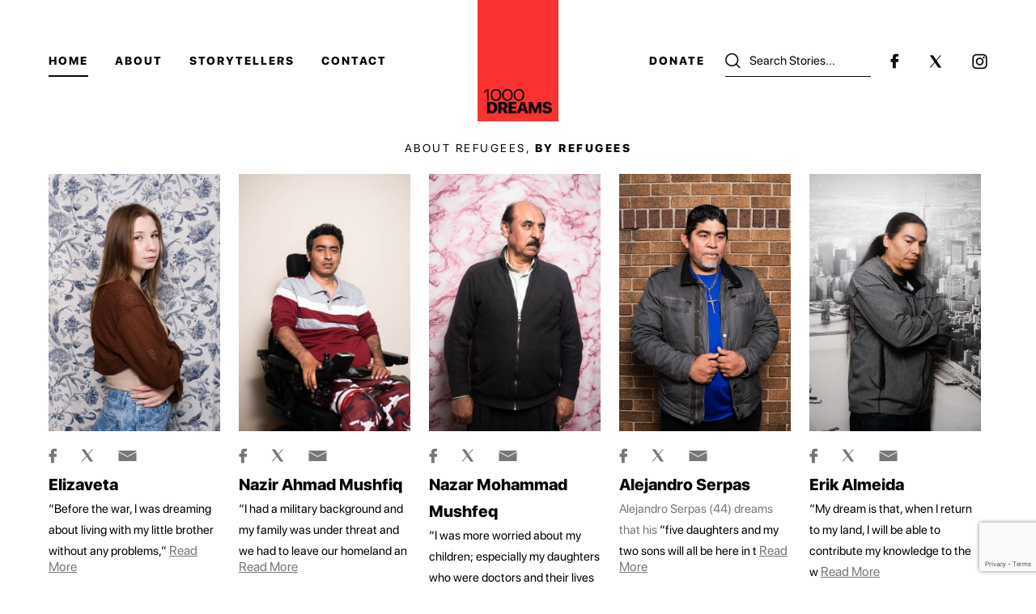

--- FILE ---
content_type: text/html; charset=utf-8
request_url: https://www.google.com/recaptcha/api2/anchor?ar=1&k=6LeQPT0bAAAAAG5gNfg4SlvNp7wAwByWCvSCYQuW&co=aHR0cHM6Ly8xMDAwZHJlYW1zcHJvamVjdC5jb206NDQz&hl=en&v=cLm1zuaUXPLFw7nzKiQTH1dX&size=invisible&anchor-ms=20000&execute-ms=15000&cb=2d7cvihn0pm1
body_size: 45173
content:
<!DOCTYPE HTML><html dir="ltr" lang="en"><head><meta http-equiv="Content-Type" content="text/html; charset=UTF-8">
<meta http-equiv="X-UA-Compatible" content="IE=edge">
<title>reCAPTCHA</title>
<style type="text/css">
/* cyrillic-ext */
@font-face {
  font-family: 'Roboto';
  font-style: normal;
  font-weight: 400;
  src: url(//fonts.gstatic.com/s/roboto/v18/KFOmCnqEu92Fr1Mu72xKKTU1Kvnz.woff2) format('woff2');
  unicode-range: U+0460-052F, U+1C80-1C8A, U+20B4, U+2DE0-2DFF, U+A640-A69F, U+FE2E-FE2F;
}
/* cyrillic */
@font-face {
  font-family: 'Roboto';
  font-style: normal;
  font-weight: 400;
  src: url(//fonts.gstatic.com/s/roboto/v18/KFOmCnqEu92Fr1Mu5mxKKTU1Kvnz.woff2) format('woff2');
  unicode-range: U+0301, U+0400-045F, U+0490-0491, U+04B0-04B1, U+2116;
}
/* greek-ext */
@font-face {
  font-family: 'Roboto';
  font-style: normal;
  font-weight: 400;
  src: url(//fonts.gstatic.com/s/roboto/v18/KFOmCnqEu92Fr1Mu7mxKKTU1Kvnz.woff2) format('woff2');
  unicode-range: U+1F00-1FFF;
}
/* greek */
@font-face {
  font-family: 'Roboto';
  font-style: normal;
  font-weight: 400;
  src: url(//fonts.gstatic.com/s/roboto/v18/KFOmCnqEu92Fr1Mu4WxKKTU1Kvnz.woff2) format('woff2');
  unicode-range: U+0370-0377, U+037A-037F, U+0384-038A, U+038C, U+038E-03A1, U+03A3-03FF;
}
/* vietnamese */
@font-face {
  font-family: 'Roboto';
  font-style: normal;
  font-weight: 400;
  src: url(//fonts.gstatic.com/s/roboto/v18/KFOmCnqEu92Fr1Mu7WxKKTU1Kvnz.woff2) format('woff2');
  unicode-range: U+0102-0103, U+0110-0111, U+0128-0129, U+0168-0169, U+01A0-01A1, U+01AF-01B0, U+0300-0301, U+0303-0304, U+0308-0309, U+0323, U+0329, U+1EA0-1EF9, U+20AB;
}
/* latin-ext */
@font-face {
  font-family: 'Roboto';
  font-style: normal;
  font-weight: 400;
  src: url(//fonts.gstatic.com/s/roboto/v18/KFOmCnqEu92Fr1Mu7GxKKTU1Kvnz.woff2) format('woff2');
  unicode-range: U+0100-02BA, U+02BD-02C5, U+02C7-02CC, U+02CE-02D7, U+02DD-02FF, U+0304, U+0308, U+0329, U+1D00-1DBF, U+1E00-1E9F, U+1EF2-1EFF, U+2020, U+20A0-20AB, U+20AD-20C0, U+2113, U+2C60-2C7F, U+A720-A7FF;
}
/* latin */
@font-face {
  font-family: 'Roboto';
  font-style: normal;
  font-weight: 400;
  src: url(//fonts.gstatic.com/s/roboto/v18/KFOmCnqEu92Fr1Mu4mxKKTU1Kg.woff2) format('woff2');
  unicode-range: U+0000-00FF, U+0131, U+0152-0153, U+02BB-02BC, U+02C6, U+02DA, U+02DC, U+0304, U+0308, U+0329, U+2000-206F, U+20AC, U+2122, U+2191, U+2193, U+2212, U+2215, U+FEFF, U+FFFD;
}
/* cyrillic-ext */
@font-face {
  font-family: 'Roboto';
  font-style: normal;
  font-weight: 500;
  src: url(//fonts.gstatic.com/s/roboto/v18/KFOlCnqEu92Fr1MmEU9fCRc4AMP6lbBP.woff2) format('woff2');
  unicode-range: U+0460-052F, U+1C80-1C8A, U+20B4, U+2DE0-2DFF, U+A640-A69F, U+FE2E-FE2F;
}
/* cyrillic */
@font-face {
  font-family: 'Roboto';
  font-style: normal;
  font-weight: 500;
  src: url(//fonts.gstatic.com/s/roboto/v18/KFOlCnqEu92Fr1MmEU9fABc4AMP6lbBP.woff2) format('woff2');
  unicode-range: U+0301, U+0400-045F, U+0490-0491, U+04B0-04B1, U+2116;
}
/* greek-ext */
@font-face {
  font-family: 'Roboto';
  font-style: normal;
  font-weight: 500;
  src: url(//fonts.gstatic.com/s/roboto/v18/KFOlCnqEu92Fr1MmEU9fCBc4AMP6lbBP.woff2) format('woff2');
  unicode-range: U+1F00-1FFF;
}
/* greek */
@font-face {
  font-family: 'Roboto';
  font-style: normal;
  font-weight: 500;
  src: url(//fonts.gstatic.com/s/roboto/v18/KFOlCnqEu92Fr1MmEU9fBxc4AMP6lbBP.woff2) format('woff2');
  unicode-range: U+0370-0377, U+037A-037F, U+0384-038A, U+038C, U+038E-03A1, U+03A3-03FF;
}
/* vietnamese */
@font-face {
  font-family: 'Roboto';
  font-style: normal;
  font-weight: 500;
  src: url(//fonts.gstatic.com/s/roboto/v18/KFOlCnqEu92Fr1MmEU9fCxc4AMP6lbBP.woff2) format('woff2');
  unicode-range: U+0102-0103, U+0110-0111, U+0128-0129, U+0168-0169, U+01A0-01A1, U+01AF-01B0, U+0300-0301, U+0303-0304, U+0308-0309, U+0323, U+0329, U+1EA0-1EF9, U+20AB;
}
/* latin-ext */
@font-face {
  font-family: 'Roboto';
  font-style: normal;
  font-weight: 500;
  src: url(//fonts.gstatic.com/s/roboto/v18/KFOlCnqEu92Fr1MmEU9fChc4AMP6lbBP.woff2) format('woff2');
  unicode-range: U+0100-02BA, U+02BD-02C5, U+02C7-02CC, U+02CE-02D7, U+02DD-02FF, U+0304, U+0308, U+0329, U+1D00-1DBF, U+1E00-1E9F, U+1EF2-1EFF, U+2020, U+20A0-20AB, U+20AD-20C0, U+2113, U+2C60-2C7F, U+A720-A7FF;
}
/* latin */
@font-face {
  font-family: 'Roboto';
  font-style: normal;
  font-weight: 500;
  src: url(//fonts.gstatic.com/s/roboto/v18/KFOlCnqEu92Fr1MmEU9fBBc4AMP6lQ.woff2) format('woff2');
  unicode-range: U+0000-00FF, U+0131, U+0152-0153, U+02BB-02BC, U+02C6, U+02DA, U+02DC, U+0304, U+0308, U+0329, U+2000-206F, U+20AC, U+2122, U+2191, U+2193, U+2212, U+2215, U+FEFF, U+FFFD;
}
/* cyrillic-ext */
@font-face {
  font-family: 'Roboto';
  font-style: normal;
  font-weight: 900;
  src: url(//fonts.gstatic.com/s/roboto/v18/KFOlCnqEu92Fr1MmYUtfCRc4AMP6lbBP.woff2) format('woff2');
  unicode-range: U+0460-052F, U+1C80-1C8A, U+20B4, U+2DE0-2DFF, U+A640-A69F, U+FE2E-FE2F;
}
/* cyrillic */
@font-face {
  font-family: 'Roboto';
  font-style: normal;
  font-weight: 900;
  src: url(//fonts.gstatic.com/s/roboto/v18/KFOlCnqEu92Fr1MmYUtfABc4AMP6lbBP.woff2) format('woff2');
  unicode-range: U+0301, U+0400-045F, U+0490-0491, U+04B0-04B1, U+2116;
}
/* greek-ext */
@font-face {
  font-family: 'Roboto';
  font-style: normal;
  font-weight: 900;
  src: url(//fonts.gstatic.com/s/roboto/v18/KFOlCnqEu92Fr1MmYUtfCBc4AMP6lbBP.woff2) format('woff2');
  unicode-range: U+1F00-1FFF;
}
/* greek */
@font-face {
  font-family: 'Roboto';
  font-style: normal;
  font-weight: 900;
  src: url(//fonts.gstatic.com/s/roboto/v18/KFOlCnqEu92Fr1MmYUtfBxc4AMP6lbBP.woff2) format('woff2');
  unicode-range: U+0370-0377, U+037A-037F, U+0384-038A, U+038C, U+038E-03A1, U+03A3-03FF;
}
/* vietnamese */
@font-face {
  font-family: 'Roboto';
  font-style: normal;
  font-weight: 900;
  src: url(//fonts.gstatic.com/s/roboto/v18/KFOlCnqEu92Fr1MmYUtfCxc4AMP6lbBP.woff2) format('woff2');
  unicode-range: U+0102-0103, U+0110-0111, U+0128-0129, U+0168-0169, U+01A0-01A1, U+01AF-01B0, U+0300-0301, U+0303-0304, U+0308-0309, U+0323, U+0329, U+1EA0-1EF9, U+20AB;
}
/* latin-ext */
@font-face {
  font-family: 'Roboto';
  font-style: normal;
  font-weight: 900;
  src: url(//fonts.gstatic.com/s/roboto/v18/KFOlCnqEu92Fr1MmYUtfChc4AMP6lbBP.woff2) format('woff2');
  unicode-range: U+0100-02BA, U+02BD-02C5, U+02C7-02CC, U+02CE-02D7, U+02DD-02FF, U+0304, U+0308, U+0329, U+1D00-1DBF, U+1E00-1E9F, U+1EF2-1EFF, U+2020, U+20A0-20AB, U+20AD-20C0, U+2113, U+2C60-2C7F, U+A720-A7FF;
}
/* latin */
@font-face {
  font-family: 'Roboto';
  font-style: normal;
  font-weight: 900;
  src: url(//fonts.gstatic.com/s/roboto/v18/KFOlCnqEu92Fr1MmYUtfBBc4AMP6lQ.woff2) format('woff2');
  unicode-range: U+0000-00FF, U+0131, U+0152-0153, U+02BB-02BC, U+02C6, U+02DA, U+02DC, U+0304, U+0308, U+0329, U+2000-206F, U+20AC, U+2122, U+2191, U+2193, U+2212, U+2215, U+FEFF, U+FFFD;
}

</style>
<link rel="stylesheet" type="text/css" href="https://www.gstatic.com/recaptcha/releases/cLm1zuaUXPLFw7nzKiQTH1dX/styles__ltr.css">
<script nonce="mwiCiNcLLbWT-fFvYPt1uA" type="text/javascript">window['__recaptcha_api'] = 'https://www.google.com/recaptcha/api2/';</script>
<script type="text/javascript" src="https://www.gstatic.com/recaptcha/releases/cLm1zuaUXPLFw7nzKiQTH1dX/recaptcha__en.js" nonce="mwiCiNcLLbWT-fFvYPt1uA">
      
    </script></head>
<body><div id="rc-anchor-alert" class="rc-anchor-alert"></div>
<input type="hidden" id="recaptcha-token" value="[base64]">
<script type="text/javascript" nonce="mwiCiNcLLbWT-fFvYPt1uA">
      recaptcha.anchor.Main.init("[\x22ainput\x22,[\x22bgdata\x22,\x22\x22,\[base64]/[base64]/[base64]/[base64]/[base64]/[base64]/[base64]\\u003d\\u003d\x22,\[base64]\x22,\[base64]/CkXU5DMOqTErDslLCjMKawo3ClsKlZ3YzwpTDscK8wowbw5otw7nDmxbCpsKsw7Bnw5Vtw5FAwoZ+NsK1CUTDg8OWwrLDtsOkKsKdw7DDrUUSfMOaY2/Dr3RcR8KJFcOdw6ZUZlhLwocOwpTCj8OqZ3/DrMKSPsOWHMOIw6HCgzJ/U8KPwqpiK1nCtDfChzDDrcKVwrhEGm7Cs8KKwqzDvhFfYsOSw4TDqsKFSE7DscORwr4eCnF1w4c8w7HDicOjGcOWw5zCr8K5w4MWw49vwqUAw67DrcK3RcOcRkTCm8KSflQtCnDCoChNbTnCpMKxWMOpwqw1w4Frw5x/w43CtcKdwplkw6/CqMKaw4J4w6HDkMO0wpstAMOfNcOtQMOzCnZNGwTChsOSPcKkw4fDkMKLw7XCoEIewpPCu0YBKFHClXfDhF7CmcOzRB7CrcK/CQEjw5PCjsKiwpZFTMKEw5g+w5oMwp8cCShUbcKywrhowoLCmlPDn8KuHQDCnwnDjcKTwpZxfUZMCxrCs8OIFcKnbcKBRcOcw5Q/[base64]/DqMO+fsOuwoQ9PMKnPWDClsO6w4PChUfCkShVw6nCicOOw78sS01mD8KAPRnCqDXChFUiwqnDk8Onw6fDlxjDtxJfOBVtbMKRwrssNMOfw61iwrZNOcKhwqvDlsO/w5wfw5HCkSd1FhvCjcOcw5xRccKbw6TDlMKuw6LChhoBwrZ4Sgw1XHo0w5BqwplNw75GNsKmK8O4w6zDk0ZZKcOGw4XDi8O3C19Jw43CmUDDskXDiiXCp8KfczJdNcOaYMOzw4hmw6zCmXjCs8O2w6rCnMOiw4MQc2ZUb8OHaSPCjcOrHhw5w7Ukwr/DtcOXw7fCg8OHwpHCgzdlw6HCnMKHwoxSwofDvV9dwpXDncKGw7F6wpQWJcK5McOgw4TDoHtQGAZowpbDscKVwr7Ckn/Dkm/[base64]/Cm3DDoAjDpxnCkTbCq8OvBBw2w6dHw4PDhMKYAV/Dqk/CozVxw7zCnMOLLMKhwrYyw4ZQwp/CsMODUcOAJmDCs8KYw5bDuSHCiETDj8KAw6tyDsKfQ3geScK6bsOdOMK1GHAMN8KawrBzGlLCm8KEacK4w5lewotWdkNLw7dzw4XDvsKWScKnwqYIw6/Dv8KvwqTDkkYdScKhwrXDt3rDv8Orw7I9wqd1wr/CvcObw4LCo21+w6YxwoR7w6jCiTTDpFF3bFBdOcKnwoYRZMOlwqLCg0zDh8O8w55xM8OOZ3vCpsKQLDwuQCASwqA+wrlCaWTDgcOoYwnDmsOYL1QIwqJtLcOsw4nCiCrCqXvCjG/Di8Kbwp3ChcOLF8KaQkXDkHhAw6dHaMOhw4lgw6oBKsOiHFjDlcKyYsKhw5PDr8KmQWMuDMO7wozDjHF+wqPDk17Ci8OcMMOARVLDpUbDohzCrMK/MDjDhFMXwqRFXBlcHMKHwrlOC8O5wqPCkEnDkS7DksKlw6PDmy5yw5HCvTt3LcOEwo/DqzPCixV6w5TCjXE+wqHCg8KoZsONKMKFwpvCiXhXVy7ColZkwrotWTPCngw+wqrCj8KEQDguwo1Bwoclwr0Uwq9tJcOUBcOVw7Blwq0KYlHDkGB/PMOtwrbDrglTwptuwozDk8O9MMK6EMO1HxwJwoFlwonCg8OuZcK4JXJsJcONGmfDokPDrz3Do8KgdsOcw7osO8Odwo/CrkBDwpDCpsOiWMKWwpPCuFfDhV1YwoUWw58/wo5qwrQawqBjScKpeMK/w5DDicOcDcKlET7DgCQVUsOBwr7DmMOHw5JUTcO4O8OKwoDDtsOjWk1jwp7CuHvDvMOzDsOGwoXCgxTCmQxZTMOLKA99F8Ovw7lkw5oUwqDCosOACARBw7HCvhHDrsKVYBlXw5/CiBDCpsOxwpbDt1TCrwgdJ2vDvAYZIMKRwrvCoz3Dp8OAHg7CiTFmDXF2TcKOTkfCusOTwq1Ewq0Ow514OcKPwoDDr8ODwoTDum7Cl20HDsKCYsOTL3fCo8OFRQ0NUsOfdk9oBxHDpsOdwpXDr1/[base64]/FxNTHyfDlsOTw54TYh7DtGU2LggYG8O2KgzClcKww5YYW31nThbDiMKPJcKqP8K1wr7DvcO/KErDtnLDshAuwr3DisO4IG/DpDlbbz/Ch3UnwrYrOcOfKAHDtDfDosKYck4XSAfCpCQqwo0vagBzwpxfwqJlMEDDpMKmwqjCsSp/cMKNO8OmeMOFeh1MH8KjbcKGwpAJwp3DsjVSa03DlBtlI8KWLiB3CwV/QHQFC0nCgEjDiXLDogUdwogNw4NoT8KmNnwLBsKJw5nCisOVw53Ck3tlw7UcYcKHesOERXbCvlJ5w5xSLUrDlAXCm8Oow5bDnlonFCTCgGplLsKOwqt3IWR/bV9mcE9xEVzCuU/[base64]/woQSw5vDrMOow7fDhMOBwq/CrsODOjkERjgyw5RhN8O/NcKQQhNhZTEWw77DmMOXw71fwpbDsT0jwqEFwq/CkDTCkylAwq3DmErCrsKMQiB5XQHCo8KVSsOkwqcBSMKMwpbCkw/CkMK3OcOLOBXDrFIMw5HCmB/CkiQMZ8KQw6vDlRnCocOWGcKaKS4mW8Kzw4Y6By/CtDfCrHozB8OACMOGwoTDrjvDv8KfTCfDiSfCjUYkX8Kxwp7CuCjCnhbCrHLDu1fCiF3CthozGjXCm8KHKMOJw57CvcOkRwglwoTDrMODwqQJXDc5EsKAw4BUIcODwqgxw5LClMO6OnAWw6bCnXwKwrvChQB/wp0swoBdaWrCisOPw7rCoMKEUzfCgWvClMK7AMOYwoJOcGnDgXHDohYAKsKlw5h1VsKNLgvCkFrDvzRSw7hmKxPDkMKnwrMlwq7DpkPDkztqNAVlbsOsR3UXw6l+LMKJw6JKwqZ/[base64]/[base64]/Ch8Kvw7LCoMOFVsOcwpNccsO6w7g/[base64]/w5zCnmZew6cDbwrCtMOfJFh8wr7CrcKCTyFBKUfDpsOFw5sLw53Dt8K6OloRwoVIcMOTV8K0bC/DhQ8bw5pyw7fDrcK+FsOMeSILw6vCiFpzwrvDiMOcwpzChkUhfwHCqMKew4l8ICtNM8KhLA9Vw6pawq4KX1vDi8O9I8OFw7ssw4VKw6QLw71Vw48Zw4PCrQrCsCEhQ8OGLzcoOMOHK8OgPC/CpBg0Blt1Ozw1KcKswrF6w5FUwoPDn8KiOMKbO8Kvw6bDg8OGL3nClcKJwrjDjCo1w51bw7HCsMOjb8KMC8KDbjlkwqVNXsOpCC0ewrzDsUPDvnNPwo9NGBXDv8KfHUtvERzDk8O4wp4lMcOXw5LCh8OXw4nDjhMdfV/CucKKwofDsn8KwqbDpsOMwronwqLDs8K4wqHCkMKyVhA7wr3CgX3DpnsUwp7CrMK6wqYxFMKZw6lOBcK9wqseHsKvwr3CjcKOXsO/B8KEw4zCmkjDg8Kww7IlRcOJLsK7WsOowqrChsO9SMKxSADDjmASw7lfw7vDvcOGOsO9B8KyE8O8KlokdQzCjxjCqcKHJQ1aw7UJw6PDhWtbCAnCrDknZcKBDcO8w5bDuMOlwozCrhTCo1/DuHUpw6PChifCtMOywqnDkCPDisK/woV2w7tzw68uw7czHwnCmTXDlyQ1w7PCvwBlWMKfw6Acw41FMsK8wr/DjsKMesOuwrDDnjDDiTzDhzjDsMKFBwMzwqlJTyEOwpLDvC4BOQTChcOYAsKINVbDo8O4UcO/fMK0UFfDnifCvcOxRWYzRsO2bcKFwqvDk0fDv2c7wprDkMO9IsOMwo7ChwbChsKQw77DvsKCfcKtw7DDukd4wrE0cMKlw4XDpiRfZ27DlwNKw7/Cm8K+Z8Oqw5LDlcK1OcK5wr5TccOucsKYJcKtGEJnwotlwpBhwpFhwpbDm29vwoBrSWzCpnUhw4TDsMKSEQ45bmRrd2fDisOYwp3DhDFQw4sBFghRRHgsw7cCCHkGZR44LHnDl29Pw7/CtDbCncOtwo7Dv1o4fVMww5/CnyTCgcO1w6odwqJDw7/Dl8K7wp4mCVzCmMKmwrwqwptrwrzCnsKbw4HDoWBIdCZjw7xBSns+RivDqsKwwq9vSGpJe3AgwrzCmUXDqGXDni/ChzjDocKVZCxPw6XDqRoew5nClsOZKhfDocOOMsKXwrZ2YMKyw5IWLQLDqCnDo3fDil9pwrx+w7suAcKvw7g0wq1fLwJXw6HCq3PDrEosw79rfWrCvsKZdHEfwo1yCMOcF8O/w57Dv8K1PR5Rw4APw74uFcOjwpERPsOuwphJSMOewrt/[base64]/Cok9ow7DDlcO5w742w6DCm0DDtCHDlilhFCdDJsONSMOHEcK0w5kGwotaGw7DiDQ9w49HGULDu8Ojwp9OY8KqwosCZHtXwoBzw6c6U8OCJwvDmkEEc8OvKlcMdsKOwogPw73DqMOHVAjDuQrDnR7ClcOnO0HCrsKrw7/DmF3CrcOrwpLDlz1Tw47CqMOCJgNYwrhvw64ROEzDuhgOYsOAwrQmw4vDtQ5PwpR9U8KTSMKNwprCkcKDwqLCn3c9wop/wpPCj8OSwrrDkn3CmcOAG8Kzwr7CgxxQOWsfHhPClcKFwpRzw6Vbwq8LKcKgJcKiwpjDn1bDiSQ/wq8JCTzCusKTwpFnLVxoIMKMw4g3eMOYVkhjw6Iswrp/HjvCq8OKwpzCrMOgGllCw6HDj8KOw4/[base64]/ClTBnwoMuLsOhwoJQwpduw5rDmMOUEkXCr1XDgypNwoEwEsOBwrDDqcK+c8K4w6rCkMKawq5EEy3DrcK3wpTCuMOVV1rDp1tWwobDuis5w5vCkizCnVlDXlxWdsOrE1tJcUrDqEDCsMO/wq7CkcOrNkfCikPCkE8mXQDDnMOVw5F9w6JRwr1Jwp8pdVzCuiXDoMKFSsKOe8K/[base64]/DicKiRmA1LgB3wrMuOcK4wqXCt8Ojwp5dJ8K6w7EvYMOCwpUBdsO2P2vCgcKYeD/CrcO9bkEqMsOkw7puKgxnMlzCoMOrWm0RLT/[base64]/YxZgw5VNwpXCvwrCvMKWw7PDqcKFw73DqxYAw7DCmVE6wo/DjcO5RMOOw7LCp8KEYm7CvcKYH8K/OcOew7dFOMKxcX7DgsKuMxDDucOywq7DnsOSF8Knw43DilrCnMOKVsKhwqI+AzrDgsOBNcOlwq5ewoxnwrUoEsKvWVZ3wo9/w4o4FcKaw6LDrW08UMObaBEWwrXDgcOBw4Afw5h9w4huwqjDjcKDQsO5VsObwpVxwrvCqlXCncKbMmlqUsODL8K/dnsPTX/CoMO6UsKEw4prPMKSwoc4wpkWwoxtZcKtworCtMOuwo4jO8KXJsOQQg7DpcKBwonDnMOewp3Du3NfJMK5wqfCkmMOwpHCvMOfKcK9w6DCisKWFSxvwozDkjUhwqzDk8KpWFtLDMKie2PCpMKBw47DgglsMsKPLGPDuMK7LVkmRsKnQmlSw5/DvWUQw4FVAVvDrsKewoPDlcO4w6DDn8ODfMOEw4HCrsOMccOQw77DtcK2wrXDt0EVOsOCwpXDh8Ogw68ZOxAvVcOXw4TDtBpAw6l7w7XDrUt/wpDDnmPCmsKtw5TDkMOawoXChMKDfsOWfcKkUMKGw5p+wpkqw4Jcw7DCi8O/w68pd8KKHnXDrDzDj0bDvMK/wpPDulLChMKAXQ1cQibCsx3DhMOTFcKYTCDCoMKyHysbZcOQcV7CtcK5L8O+w5JCZj8Gw7vDtcOzwozDvQJuwo/DqMKUasKsJMOnADbDu25JdA/[base64]/DgsO/w4IuV8O3w6RWdsOYwq7CoMKIw6TDp8Kpwot2wpcKScOUw44Hw6bCr2VeD8KPw77CjiNWwqzCi8O1QxRIw4Z2wrvCs8KOwooLLcKHw68GwoLDicOwCMK4N8Orw4lXJhfCpcOqw79bPFHDo2HCrGMywpnColQQwpHCnMKpF8OaDSADwr/CvMOxH1DCvMKTOVXCkEDDojDCszgzX8OfHcKER8Ocw7lTw5YQwprDo8KSwqjCom/CqsKywqAXw4/Cm1nDv38SLTMoR2fCg8KEw58bXMKvwq5vwoIxwoY9XcKxw4XCtsOJQG9XM8KXw4l9w5LDlQ56HMOTQG/Co8OxE8KGX8OAwolXw4Z9AcKGG8KmTsO4w6/DjMOyw6vCkMKzfhXCusOtwoI7w4vDgFJBwpl4wrbDhT0twonCgU4kwoDDl8KbNVc9AMKKwrUyD0jCsFHCh8Ktw6Ikwp/ClnHDlMK9w6YNdysBwrQ/w4bCoMOqb8KMwpbCt8Ogw60cwoDDnMORwrYaC8OywpEjw7bCowghKAEQw7HDk3smw6vChsK2IMOPw41XC8OVasOnwpIIwpzDq8OiwqvClz/DhRzDjhvDnAHDhcOoWVTDk8KZw7BHXnvDixnCuGDDrBfDgzI+wqTCtMKRHFwwwqMLw7nDrcOxwrIXDMKfUcKrwoAywpl/RMKcw5LCksKww7BrecO5bxTCoz3Dr8ODWhbCvCNFO8KMwqoqw6/[base64]/Dl8OcwrxXG1MOwo5oW8K0DjvDhMKuwo0ww4vDq8OsBcK8EcOha8OwPcK0w6HDn8KlwqPDhh3CgcOIUsO5wrsgGkLCpwDCl8OZw6HCosKBw7/CsmXCgMOQwqopVcK1WMKUVGEsw7JEw6oYYmI7G8OlXH3DmyvCtcO7ajrCixfDvzwKV8OWwo/[base64]/wqbDk8OswpwiUGfCoT/[base64]/CvC3Cu8KUSMO3WsK8wo3Cp8OOF8Kawp/Dg8K0woRRYhBWwoPCkcOowrcOcMOjacKVwrx1X8KZwpR6w6XCicOuUsO1w5bDtMK5EFDCmwbCq8KWwrbDrsKbUUkjFsKJcsK4w7UewoJjLkMJIgxeworCk23Ch8KvXzXDqVrDh0U+dybCpwwwWMOBesOfQ2vDqFDDr8O7w797wrkLBxTCo8OswpA+AWbChB/Dq2hfAcO2w4fDtT5bw5HCq8OlFnsXw6rCnMO1GlPCj2Apw4FEJcKuVsOAwpDDhHvDoMKnwonCpMK9wqRwW8OmwqvCnE8ew7zDi8O/XCfCjhctBg/CkVrCqsKcw7VqNmbDiGzDlcKewrEzwrvDuCbDoBkFwqvChCHCpsOMHAELGGXCvjLDmMO6wrHCpsKQdjLChUfDncO6acOTw4fCujwTw4w7FMKjQyx8XsOOw5YYwq/Dr31yYsKLHDpzw5nDlsKIwp3DqcKmwrPDvMKrw5QwQsOhwoV/wp3DtcK5GFlSw67Cn8Kkw7jClcKebcOUw6M4Kgs4wpgbwrxLBEdWw5kOXcKmwp4KNj3DpCR/TCbDm8KGw5PDsMO3w4FYEl7Cvw/CvSbDmsOdJ3XCnhvCmsKcw75swpLDuMOadcKiwq0wPQkgwojDi8K3fRhkf8ORfMO9IxbClMOewrpJKMO/XBoWw7HCvMOcFcOTwpjCu0DCoGMKZTUDUG/[base64]/CvVQDw7bDnyUIw7vCvcOVw5rCiBTDvcOLw6NGwp3DiMOVw6Y6w5Biwr7DgVLCv8O4O1c3dsKPHi8BGMOYwr3DiMOFw4/[base64]/DpWrDvcOATFksw7LDvMOqw7nDusK5wo/Ci8O3IzrCuMKBw73DmXYtwpXCiXnDt8OCU8KAwqHCpsOuJDrDn2fDusKeFsKGw7/DukJ3w6/CpcO7w6J3CsKWH1jDqcKXblpXw4PCuQFIa8OhwrN/[base64]/[base64]/DiFd+RMKVMCbDsH3CrcO3woUEfsKAYho+QcK+w5HCnSHDn8KHW8OBw6nDmcOcwp0rXWzCpk7CoH0EwqRrwqDDrcKiw4jCk8KLw7vCoi1LRMK+WUsxbkHDlEsHwp7Dp3vCmFbCicOUwqhvwoMgHMKedsOqcsK+w5FJSRPDnMKEw5JOYMOcbxvCjMKawo/[base64]/DtMKbwr7DnUl6J8OFDMKyfgI9XXbCh00Bw4XDqMO2wonChcKfw4rDuMK/wro1w4/[base64]/[base64]/[base64]/Ds1XDqVTDhmMgw6JZbMKfR1fDgR8+ZHITdMKnwpzCgSMxw4DDvcOVw5HDiVkEYVs6w4HDp0bDgEMyBARxbcKZwoQ4b8Oqw6TChQYGKsO9w6/CrsKidcOWBsONwrZDSMO0Uk0yFcOcw5nCmcKbwp87w5UIZGPCiiXDh8KgwrHDtcKvC0AmZ3xYTkPDm3jDkTnCiTkHwoLComXDpXTDgcKZwoA+wpAibFFtNcKNw7XDlTdTwqjCnDAdwq/[base64]/BcOhLX7CrlrDuAY0D8Khe1fCucKowrjCrWjDjArCmcOyGWcDw4nClS7CpgPCjxRSccKTWsOZekjCvcK9w7HDhsKCflHDgkkfWMOuTsO2w5dew7rCgcKBNMKlw5rDjg/CglvChUo5UcK/Xj4ow4/Cuw1JVsOawoHCtXzCtwBMwqpTwoU/VFbCqGnCukfDoBXCiH7DlyzDt8OVwqo5wrVHw7LCjT5Mwr9Kw6bCh2/CjsOAwozDgMK2PcOQwoE7VRlgwqjDjMOBw6Eqwo/CqcKNLDrDuw3Dl0rCmsOZRMOBw5RFw7hDwphdw6sEw4k7w5DDuMKgUcOewo7DpsKcEcOpUsK5O8OFDcOpw7bDlC8uw7ptwoUewq7CkUrDrXPDhijDnlnDixjCtTUFI00PwoXCuE/DnsKsBxUdN17CtcKlRijCsTjDnTLCvMKUw5DDhMKCLnnDqCckwq8kw7tMwqtQwpRIRMKEUk9vOH7Cj8KIw4p7w7YCCMODwqpow7TDin3CmcKxVcKEw6HDm8KWCcKhwrLCmsO+RcOwRsK7w5TDgsOvwoMgwp06w4HDun0WwrnCrynDsMKNwpJYwpLChsOhdV/Du8OrGyPDvW3CqcKmJS/CksOPw5nDqmIawp1dw5xGGMKFD2VVTw0ww7V5w7nDkCIvQ8OhKcKKacObw4nCuMOxKjXCmcOQb8KqRMKxwoERw41Lwp7CjsO8w4lxwojDv8KqwoYAw4DCsE7CuTVdwpQ0wo4Ew4/DjDJDVsKUw7PDlsO7QVA9X8KOw7dyw5nCiHwWwofDmMOzwrPDgMK2wo7CvcKEFcKnwqpKwpstwqV/w7LCvWsTw6rCvxjDlnLDpQl1O8OfwpFMw58LF8Ozwo3DusKDVjPCpioxVRvClMO5E8Kgwr7DtTTCinM2eMKnw7tPw5t4FAYfw7zDiMKWYcO0dMKbwoZ2w7PDgV7DiMK9AB3DkTrChsOGw71xDTLDt11iwodSw7BucB/[base64]/CpC/DpcOQw57CiMKAUyLDlcORGyXCkyoJWcO+wojDosKUw58EEmFuQFPCgsKDw6AAfMOzR1DDrMKWV0LCr8OHw5JnUcKlMMKhfsKmDsKSwqxpwqLCkSwgwoVrw5vDkUtEwo/Clko2wqDCqFscEsO3wph6w7/DjHDCm0MpwpbCosONw5XCv8Kow5RbJ3NUGG3CrxdbecKnenDDpMODZg12Y8KYwqEfUXocf8OQwpvDuh7Dl8ODc8O3L8O1PsK6wo1QZDw3UC82ehlMwqDDrEIeLS1Uw5E0w5cGwp3DrD1TaylPLFbCksKBw4FDUDAcdsOiwqPDvXjDlcOiEWDDiwxdVxsOwr/CvChtwop9SXjCo8K9wrPCmhXCnC3DjywnwqjDssOEw6k/w7g5Pw7CrMKNw4vDvcOGWsOYBsOTwq1Pw7YSLibDtsOWw47CuCYyIirCjsK4DsKawqEOwonCn2J/DsO8OsK/QF3CoFUSNzvDpEzDkcKjwpsHSsKoWsKgw4dnGMKMAcOSw6HCsGLDkcOyw68YacOqU2k7J8Osw5fCvsOgw5LCvgNWw7hFwqLCj38GLTF5w6zChyzDgWIRQRI/HktVw7nDlSVdDi1Va8KFw7Ujw6zCjcO5QsO5w6FJO8K9GMKzf0Fsw4HDiw7DnMKNwrPCrlLDon/[base64]/Dg1A8wqvDisKgTMKiIsKRGVsiwrwswrMSdj7CnQR2w5vCqCbCl1xUw4XDqDTDnHVww4jDo30jw5Ifw7/DohDCkjkww53CuFxJOEhfR03DoA8tOsOkcmvDusK8Y8KIwoxeHMKwwpPCvsO/w5XCgwnCoiklIBo/KSctw4LCvB4eBlHDpm5DwobCqsOQw5B7K8K8wp/DmFYPO8OvQQnCmSbCqGY/[base64]/CmgnDpcKlA8KXC0HDvcKYw6PCvyXDpz4CwoLCkg8td0pBwod7F8OVNsKow6bCukLCrHHCqcK9fsK9GSp6Vzomw7nDuMKFw4DCiG9kWyDDuwQCJ8OnaDdeIjzClmXClCguwqdjw5ZwZMOuwohrw5Zfwrg/XsKaSn8MRRTDoHLDsTMzQH1kYybCuMKEw5MuwpPDucOsw40twprDq8KmIhpJwqLCpTrCtHJzL8O2fMKMw4TCn8KNwqrCgMOMU07DpsKjb2jDlSxfZ2N9wpN2w5phw6XDmMO7woXCr8OSw5QNTWjCr2oJw7PCjcOjdzg3w5Raw7sAw4nClcKIwrTDgsOzZhZ4wrM/wqNvZhbDusO7w6glwq1lwr96Yy3DrsKvDB8nCG7CvcKaEcK6wrXDjsOfQMK7w48nZ8KvwqITwo7CpMK3TFNGwqAuwoFdwrwaw73CpsKQTsKjwrN9ZgjCi20Zw4g4cBpawrwtw6HCtsOkwp/[base64]/CpkTDjVzCvk7Cp2U5w57CnsKMI8KCwpxcdQULwrXCkMOCAXjCsUlvwq8yw6lbMsK/dmIFScOwHmfDlDxZwpgXwoHDjMKufcKHHsOawrx7w5fCjcKgbcKCCcK0CcKJKUcowr7ChsKYNy/[base64]/wq7CsMKrY8KCw5TCpw3CksKlw6RCw4B6TgbDohMzwoVXwq0bLmB4wpDCkcKLN8OVTE/DmUoewp7DrsOGwoHCu2huw5LDusKJdsKRdDJ9ZArDoncVTsKvwrvDnRAyMRplWgDCnmLDnTY0wocQGVrCugfDhW1iOsOkwqDCumfDmMKRXVodwrlZIDwbw4TDm8K9w4VnwqFaw5h/wr7Dmy0/TgrCknspTsKpOcK2w6LDuWLCjGnCgAILDcKbwrNPVTXChMOsw4HCnyjCucKNw5LDrXEuMCbCg0HCgcKpwrgpw4fCkU5HworDiHN9w5jDpUITCcK6RsO4BcKywowIw7/DhMOBbyTCjUfDgCjCoEHDs3HDu2fCpwHCscKqAsKvO8KaA8OcZ1nClVx2wrHCnXMJO0NBGAPDlnrCojTCh8KqZ09Bwrt0wpJ9w5fDscOaYVggw7HCp8Kzwq/DhMKIwoDCjcO4ZFXClxQ4M8K6wpfDhEYNwo9/alLCqCJgw7PCkMKSVQbChMO+fsKaw5LCqicGKcKbwo/DvAAZBMO6w4Qsw7Jiw5fCgRTDmTUGA8O/w5p9w54Gw6xvUMOHTGvDnsOxw7JMS8KvdcORDB7Dv8OHKRMCwr03w4nCq8K4YADCq8KWa8ObbsKIc8OXa8OiBcONwrzDilZnw4QhScO2PcOiw6pbwoMPIMOTSMO9JsK1CMOdw6cZLEPCjnfDicK8wp/DmsOjbsKNw5jDu8OQwqI9F8KqcsOAw6w/wqNAw6pFwrt5wozDsMOHw5DDrFxgbcKzJsOww712w5HCv8Ohw4NGBw1swrvDv3dyHyfDnGQETMOcw6Q7wrPCjBpzwrnDjyvDj8Owwo3DmcKUw4rCrsKyw5d5YMK6MgLDtsOMAsKEYMKkwqMLw6TCg2s8wobDgnFsw6/DonJwUBXDkm/Ci8K+wqDDt8Ofw4dfDg1bw7bDpsKbb8KWw4RqwqHCqsOxw5vCo8KuKsOWw6vClFsNw6kBeCsVw6ogccOVRiRxw58zwq/ClkgkwqrCj8KxRHN7YFjDjiPCssO7w6/[base64]/DpXhtwp7DpMKSwqXCnMKsX0jCqjDCsFPDk04QH8OaKBcCwpHCr8OIAcOxGnoSZ8Kjw7kIw6LDisOaasKAKU3DjynCksOJFcO2XsOAw70Ywq/DiW8kaMOOw58pwqYxwpAEw7QPw5E3wqfCvsO0UXnDpWtSc3XCpmHClDIOexVZwpQHwrTCj8O4wrJxCcKXGHcjNcOmMsOtCcKCwq8/wpwMFsKAGQdsw4HCn8OrwrTDlA15AEnClBp8BMKHUWfCjnnDoH7CucKqfMOHw5LChcO4XsOnV3XCi8ORwrxgw48TesOZwpnDvzfCmcKRdRNxwqMfwr/CvzrDqDrCly8ewqFoFAjCi8OPwpHDhsKpQcOQwpbCuC7Dlh9/QSbCpRhuYRlOw4TCgcKHLMKiw71fw4TCkn/[base64]/w4Ujw7LClMOxw4rDr8KPbArChMKxFsO0BsK5L0XDlBvDqMOqw7LCmcOVw78/[base64]/wojCp8Kaw6/CkcO8wqPDgxLCqlfDpknDpyjDisKeesKfwrkrwrB8UmBpwrfCpWBAw74rB0FBw6lhHcKuEQvCrw4UwqAqfMK4KcKuwqIcw6LDocOUScO6KcKBDHgyw5PDqcKASXtVXMKEwp8lwqTDpQvDjn7DuMK/wp0TexITTFwMwqJkw7E3w64Sw5xRDmEJD2HChAQ2wpdgwopNw5PCtMOfw7bDkQzCq8KYODrDnSrDtcKlwp96wqc4WBrCoMKGHB5VU1l8IiDDmlxIwrDDgcKdH8OYTsKcayQrwoEHworDocKCwpVnTcKTw49/[base64]/DnlgXK8KlwqU2TcK7KxjCpEhwwoPDq8KawovDmsKTw6HDgDTCngbDtMOEwrs2wqLCn8OuSWdOMMOew47DklfCiTbCjxbCosKGPQ5iKUQMYFJew7Atw79JwqvCp8KMwoktw7bCjEDCrV/DuDE6K8K7DTlVKcOTN8Oowo3CpcKTb00Bw4rCo8KSw49Ow6nDksO9RFDDvsKHMzbDg2NhwoYLX8OzWklfw5p+wpYewrbDtDHCmSlzw6LDpcKqw4NJQ8OewpDDmMKBwrPCp1fCsXpcUBPCo8OfZQctwqRVwotvw57DpwsBYcK8YEE1YXDCt8KNwrfDkmt/wpEsNFkiBTFqw5tJKgQ5w60Iw5MVewdwwrXDhsO8w6fCh8KCwoBwFcO3wq7Cp8KaM0PDl1bDm8KXNcO5J8OQwrfDsMO7BRF1RGnCuWw4OsOEf8K/U0AkD04Ywo4vw7jCs8KyPiEbTcOGw7XDvMO7dcOywpHDtMOQRhvDihpyw6oPXGNCwpstw4/DocO+HMKabyk2WMKKwp4cRgh8c1nDpcOfw6UBw4jDiCbDgQAWaVlIwoddwrfDmsO+wokow5XCvwnCtcO+KcO/w4TDhcOyUA7CpxXDusOJwr0Rbys3w589w6Rfw77CkjzDmzc1K8O0eScUwoXCvjTCkMOFAMKLLsOtO8KSw5HCi8KQw40jOyR/w5HDjMOQw6vDi8K1w5xzUcKyTsKCwqxCwr/CgmfCo8OFwpzDn3TDoQ5gHQbCqsKawo8IwpXDi2TCg8KKYcKBHcOlw4PDlcK9woNiwpjCsWnCvsKXw5zDk2jCh8OtEcKmOMOGYjDCgMKAa8K+Gj1PwqFuw7XDhBfDscOXw6xDwpoZTy5/w6LDosOUw5DDkcOuwpTDqcKOw6gnwqgPMcKoYMOBw73CvsKXw7TDjsObwoUcwqPDmg91OncFesK1w6Azw7XDr3TDoA/CuMOUwpzDl0zCh8OMwppKw4/DskTDggY/w6R7D8KjVMK7cU7DqcKlwpwvJMKRSiE+d8Kdw4lHw73CrHDDt8OIw6IiInAiw4Q5UjBbw6NSesOZI2PDocKyaWvCu8KTFMK2HS3CtBvDtMOow7bCkMK0KCB1w5Vdwr5DGHFBFsORFsKIwo3Cm8OfPXPDlMOewrwbwqQ0w4hcwpXDqcK/YsOaw6bDuXXCkU/DjcOtB8KGOmsmw5DDhMOiwrjCgww5wrrCiMK9wrcECcONRsO+JsKAeTdaccOew4vChV04fsOtVW8cfyrCi3DDjMKpEVBmw6LDuSVDwrx/[base64]/[base64]/DqU4Kw6NcEgvCoR3ChinDusOpIMKfOMOAD8KnYzhYXUNuwqpVKMKxw53CuVQKw51cw4LDtsKSO8KFw7lWw67DlgDCmT8GDgDDlhTCijM/wqtvw6ZNTDvCgcOmw53CicKUw4wsw5fDhcOVw4Jowp8YUcOQJsO8G8KBVMOtw7/CiMKSw5vCmMOMIh1hagwjwqTDgsKaVnHCg2M4EMOEPMKkwqHCj8KvQcOdVsKJw5XDj8OywrHCjMOuBwYMw65yw65APsOoVMK/UsKXw5gbLcKZWhTCqk/ChcO/woIkDU3DuB/DqsKaeMOhVcOmTMO1w6tCJcK+bD5mSijDsEHCgsKNw69dF3vDhzRDUyZCdTEGMcO8worCosKqdcOoUEJtEFzCssOiasOzXsKBwrkCBMOTwqd8R8KdwrUsFSsPMTIiTX5rasOBbgvDqmLDshBUw5gCwpnClsOqS38Jw5gZbsKPw7rDkMKow5/CsMKCw6/[base64]/[base64]/CtsKowp5Xw5zCtkZaM8OPZwfDmcKQZsOaw70gwpkgH2LDucK1IibCpkBJwqgpe8OpwqLDuyjCjcKjw4dtw73DrgE6wrQPw4rDk1XDqE3DocKIw4HCqT7DqcKqwqfCgsODwpwDw7TDqhASD0FQwqlkUsKMRsKBH8Onwr95UADDoVfDqhXDr8KtEV7DjcKYwp/Cp2cyw6bCs8OMPgjCmjxuaMKKai/CmEoMQgRxE8ONGVQnYEPDpXPDi3DCosKFw5fCpsKlVcOmLyjDt8KLZBVmBMK1wotHGD/[base64]/Co8KqbsOyRBDComVEMDFVOg3ChW1kNSvDjMOtAA8dw4BNw6Q4CQhrBcOXwp/CjnbCssOBTQ/Cp8KbCHQZwpVNwo1bccKuS8OZwrUbw4HCmcOow5pFwoBtwrNxNQfDqzbCmsKYIgtRw7DCrBrCrsK2wr42IMOiw6TCrl8AWsKccHzDtcO6F8O6wqIsw4B3w4Usw4gEP8OEeCAZwpp1w43CqcKfTXYqwp3CtWgFJ8KJw5jCkcO/[base64]/CgjDDv0w6w51bOhdwwpVAQG3CsyXCsgbDjsKQw6zCky0wPGjChFYOw6XClMK3cmZnOk/DpRUUK8KlwqvCn1jChAPCk8K5wpLDozDCmGHCosO0wozDlcKtUsObwoNaKU0qDWrChnLCkUR6wpTDgcOiWgA4PcKJwofChh7CqzZJw6nDvjd8csODEFnCnh3CqcKfKsO4GD/DgcOHVcKaOsKtw6DDsggPKzrCqW0TwqhQwq3DjcKwHcKOU8KUbMOIw4zDlMKCwqRww4dWw7nDoE7DjhNIRxRHw4wzw7HCrT9BCmwqXgxkwosRKnFTB8KEwr3DnAjDjR8xIcK/w7clw5Eiwp/DiMOTw4sMe2DDhMKPKWfDjlgzwoELwo3CsMKnYsK3w4V3wqfCtBpMAMOfw7fDqHzDlCPDrsKFw7YTwrdvI3FpwovDksKXw7zChQ1yw6/DhcKbw7dKQhpdwrDDoUTCvQNvw7nDul/DiCh5w6/DnzvCoUohw6PCmQjDs8OyAsOzecO8wovDggbCtsO3CMOXclpQwrLDvUjCo8KswpPDusKzPsOGwp/DhCZdE8KNwprDscKNe8KKw7zCscOeDMKrwrB5w7tJbh0xZsO8HcKcwopzwrwawp9BTGxJLWLDmBbDhsKHwpI9w4dRwp/DqlUEPnnCpQU0McOkPHVMUMKJFcKRw77CsMOLw6DDnXh3bcOtwoXCssO1QTrDuhoUwp7CoMKIAsKLIm4Uw5zDtgI3Wzc3w7UuwocjL8OZDcK0AzTDj8KJU3DDkMOPC37DhMOCCyVJKxoNZMKEwokCDit/[base64]/[base64]/CrTFHw6DDlgtdG8OQw5PCtwrDtCZewpYlw47CqMK2w7paD1crIcKpLsKMBMO0wqd9w43CkcKZw583Fg0jScKyAwsOZnEzwp3DkxvChyFsaRgQw7TCrQAHw5XCtX98w7TDvRzCqsKoJcKYWUkFwrLDkcK1wrLDosO0w4fDmcOvwpjCg8KawqHDkFXDmEtTwpFCw4zCk1/[base64]/[base64]/DsKWw7HDlsK/w4xFw6V/eMKqwrnCp8KRGgA6fsO/asKZAMOwwr9QeU1HwrEew68vVgg6PybDmllgS8KrUW0hU2c9w7Z/e8KWwoTCvcOBLj8sw7FSOMKBI8OQw7UFY17Ckk0LZsK5UDHDtsKCUsOHw5MHKcKTwpnDjCcfw7Amw4pibMORIj/Ch8OiO8OnwqDDr8OgwqY6W0vCmkvCtBMgwp8Rw5rChMK/IWHDksOyLWHDhMOYScKEZn7DjANJwoxNwo7CrS0LLsOWMEYxwpUaWsK/wpPDlXPCk0PDsCjCj8OMwo3Ck8KYWsOYd2wCw5lpfXQ4R8OXTQjCgsKFVcOwwpIHOHrDoBUOHHvChMKrwrUoaMKcFgpPwqt3wp8uw7Aww7TCmlPCtcKICTkkLcO4esOwX8K4Q1QTwojDm0ATw7MHXk7Ct8Olwr8feRpzw78Ewp7CicKkC8OTAmsSfH/CgcK9ScO/KMOlSW0ZPUvDtsKdZcK1w4bDtg3Dk3tTX3TDtho9WGssw6nDkT3CjzHDpUHCosOAwobDi8O3OsOEfsO6wpBoHFNueMOFw4rCucKlE8OOB3knMMKKw6kaw5fDtF4dwrPDl8O+w6c3wrVZwoTDrXPDvx/Dih3CpcOibsOMfklGwq3Dv2nCri4qTV3CkSzCs8O5wqfDrMOfWlVjwoXDnsKsbkrCt8Ouw7dXwowSesK+N8ORJcKpwqltQMO0w5Iow5/[base64]/[base64]/w5APwqPDicOfEcKQw4zCgwvDhAvDgxskw5EZIsOrwo/DnMKPw57DvkbDuTkSJMKTc0tMwo3CtsKSU8O/w54zw5ZtwpbDi1bDusODRcOwaF1CwopOw4Muc1MNwpd8w7jChwINw5JfesOLwp3Dg8KmwrVrfcOoXA1Nw50dWcONw4vDhg/DtH8BbgZLwphhwqnCo8KPw57DrcKfw5zDkcKLXMOBwrLDuRgwEsKKQ8KRw6J3wpnDusKUIUDDjcOVaxLCvMOaRcOLMiFYw7rClwHDrAjDjsK4w7XDtsOhcXhPGcOTw6BCbRV6w5XDpR9MXMOPwp/Do8KOC2TCtm5ZHkDCh1vDscO6wr3CtS3Dl8KawrLCvzLClxbDrhxxRcOXPFsSJxPDtCtSU2AiwqzDpMKlLHo3cyHCgcKbwooTHXZBRwnCrcOGwojDqMKww4PCjwvDv8O8w77Cm09dwr/Dp8O7wofChsKWSznDoMKewphLwr4Ow4fDqcOdwo4tw7JDMwJkLMOEMhTDgRLCrcOSVcODFcK5w5PDm8OmD8Oow5NBIMO3FUTCqD9h\x22],null,[\x22conf\x22,null,\x226LeQPT0bAAAAAG5gNfg4SlvNp7wAwByWCvSCYQuW\x22,0,null,null,null,0,[21,125,63,73,95,87,41,43,42,83,102,105,109,121],[5339200,686],0,null,null,null,null,0,null,0,null,700,1,null,0,\x22CvkBEg8I8ajhFRgAOgZUOU5CNWISDwjmjuIVGAA6BlFCb29IYxIPCJrO4xUYAToGcWNKRTNkEg8I8M3jFRgBOgZmSVZJaGISDwjiyqA3GAE6BmdMTkNIYxIPCN6/tzcYADoGZWF6dTZkEg8I2NKBMhgAOgZBcTc3dmYSDgi45ZQyGAE6BVFCT0QwEg8I0tuVNxgAOgZmZmFXQWUSDwiV2JQyGAA6BlBxNjBuZBIPCMXziDcYADoGYVhvaWFjEg8IjcqGMhgBOgZPd040dGYSDgiK/Yg3GAA6BU1mSUk0GhwIAxIYHRG78OQ3DrceDv++pQYZxJ0JGZzijAIZ\x22,0,1,null,null,1,null,0,1],\x22https://1000dreamsproject.com:443\x22,null,[3,1,1],null,null,null,1,3600,[\x22https://www.google.com/intl/en/policies/privacy/\x22,\x22https://www.google.com/intl/en/policies/terms/\x22],\x22Pq1qsi+VMI7pyhd4KRYrQDQYRjZ9qgrB+dmMm+g8RUc\\u003d\x22,1,0,null,1,1762107377374,0,0,[96,244,122,95],null,[142,28,250,232,22],\x22RC-ftmlszOPIqQHtw\x22,null,null,null,null,null,\x220dAFcWeA7HInoCqyVKyoIQf-FBmsvOuVm5VCIs9WUHsfhHbsPVtIZwu4FStoaPJSjPsNuWfDLqoSd-XJ_L0waQ46knjg_ld1VmPQ\x22,1762190177393]");
    </script></body></html>

--- FILE ---
content_type: text/css
request_url: https://1000dreamsproject.com/wp-content/themes/witnesschange/css/style.css
body_size: 6701
content:
*{
margin:0px;
padding:0px;
}
body {
width: 100%;
font-family: sfpro-display;
}
ul{
margin:0px;
padding:0px;
}
li{
list-style-type:none;
}
a {
text-decoration: none;
font-family: sfpro-display;
}
a:hover {
text-decoration: none;
color:#272525;
}
img {
border: none;
max-width: 100%;
height: auto;
}
input[type="text"]{
	font-family: sfpro-display;
}
@font-face{
	font-family: sfpro-display;
	src: url(../fonts/sf-pro-display-heavy.otf);
	font-weight: 800;
}
@font-face{
	font-family: sfpro-display;
	src: url(../fonts/sf-pro-display-regular.otf);
}
@font-face {
    font-family: 'SF Pro Display';
    src: url('../fonts/SFProDisplay-Semibold.woff2') format('woff2'),
        url('../fonts/SFProDisplay-Semibold.woff') format('woff');
    font-weight: 600;
    font-style: normal;
    font-display: swap;
}

/******************New font**********************/

@font-face {
    font-family: 'SF Pro Display';
    src: url('https://1000dreamsproject.com/wp-content/uploads/2024/08/SFProDisplay-Medium.ttf') format('truetype');
    font-weight: 500;
    font-style: normal;
    font-display: swap;
}

@font-face {
    font-family: 'SF Pro Display';
    src: url('https://1000dreamsproject.com/wp-content/uploads/2024/08/SFProDisplay-LightItalic.ttf') format('truetype');
    font-weight: 200;
    font-style: italic;
    font-display: swap;
}

@font-face {
    font-family: 'SF Pro Display';
    src: url('https://1000dreamsproject.com/wp-content/uploads/2024/08/SFProDisplay-Regular.ttf') format('truetype');
    font-weight: normal;
    font-style: normal;
    font-display: swap;
}
/******************New font**********************/
p{
	font-family: sfpro-display;
	font-size: 16px;
	line-height: 26px;
	color:#050708;
	font-weight: 400;
	letter-spacing: 2px;
}
h1, h2, h3, h4, h5, h6 { 
	font-family: sfpro-display;
	margin: 0;
	padding: 0;
}
h1{
	font-size: 60px;
	line-height: 70px;
	font-weight: 800;
}
h2{
	font-size: 54px;
	line-height: 74px;
	color:#fff;
	font-weight: 800;

}
h3{
	font-size: 26px;
	line-height:36px;
	font-weight: 800;
	color:#050708
}
::placeholder{
opacity:1;
}
.clearfix{
clear:both;
}

.cust-container{
	margin: 0 auto;
	width: 100%;
	max-width: 1486px;
	height: auto;

}
.story-detail-sec .cust-container{
	border-bottom: 4px solid #ebe9e3;
    padding-bottom: 50px;
}
.main-wrapper{
	width: 100%;
	height: auto;
	position: relative;
}
header{
	position: sticky;
	width: 100%;
	height: auto;
	top:0;
	z-index: 9999;
	background: #fff;

}
header.fixed{
	border-bottom: thin solid rgba(118, 119, 119, .2);
}

header .header-inner .logo-sec{
    overflow: hidden;
}
header .logo-sec img{
	object-fit: cover;
    width: 100px;
    height: 150px;
    object-position: bottom;
	transition: height .5s;
}
header.fixed .logo-sec img{
    height: 60px;
}
header.fixed .header-inner{
    min-height: 60px;
}
header .header-inner .header-right{
	display: flex;
	align-items: center;
    justify-content: space-between;
	width: 36%;
}
header .header-inner .header-right a{
	font-size: 14px;
	color:#050708;
	font-weight: 800;
	text-transform: uppercase;
	letter-spacing: 2px;
}
header .header-inner .header-right .social-icons{
	display: flex;
	align-items: center;
    justify-content: space-between;
	width: 120px;	
}
header .header-inner {
    display: flex;
    align-items: center;
    justify-content: space-between;
}
header .header-menu {
	width: 36%;
}
header .header-menu ul{
	display: flex;
	align-items: center;
	justify-content: space-between;
}
header .header-menu ul li{
	display: inline-block;
}
header .header-menu ul li:last-child{
	margin-right: 0px;
}
header .header-menu ul li a{
	font-size: 14px;
	color:#050708;
	font-weight: 800;
	text-transform: uppercase;
	letter-spacing: 2px;
	position:relative;
}
header .search-donate input[type="text"]{
	width: 180px;
	height: 40px;
	line-height:40px;
	border:none;
	border-bottom: 1px solid #050708;
	display: inline-block;
	font-size: 15px;
	color:#050708;
	position: relative;
	text-indent: 30px;
	background: url(../images/search-icon.png)left center no-repeat;
	outline: none;
	
}
header .search-donate input[type="text"]::placeholder{
	opacity: 1;
	color:#050708;
}

.witness-project{
    width: 100%;
    height: auto;
    padding-top: 25.5px;
    line-height: 14px;
}
.witness-project .witness-inner .witness-top{
	margin: 0 auto;
	width: 100%;
	max-width: 450px;
	text-align: center;
}
.witness-project .witness-inner .witness-top h4{
	font-size: 14px;
	line-height: 14px;
	color:#050708;
	display: inline-block;
	text-align: center;
	font-weight: 400;
	text-transform: uppercase;
	letter-spacing: 2.5px;
}
.witness-project .witness-inner .witness-top p{
	padding-top: 20px;
}
.witness-project .witness-inner .witness-bottom-inner{
	margin-left: -10px;
	margin-right: -10px;
}
.witness-project .witness-inner .witness-bottom-inner .witness-bottom-cont{
	margin-left: 10px;
	margin-right: 10px;
	display: inline-block;
	width: calc(20% - 24px);
	vertical-align: top;
	margin-bottom: 50px;

}
.witness-project .witness-inner .witness-bottom-inner .witness-bottom-cont.coming-soon .img-sec{
	position: relative;
}
.witness-project .witness-inner .witness-bottom-inner .img-cont{
	padding-top: 20px;
}

.witness-project .witness-inner .witness-bottom-inner .img-cont .witness-social{
	padding-bottom: 10px;
}
.witness-project .witness-inner .witness-bottom-inner .img-cont .witness-social li{
	display: inline-block;
	margin-right: 25px;

}
.witness-project .witness-inner .witness-bottom-inner .img-cont .content-sec p{
	padding-top: 10px;
	font-size: 16px;
	color:#767777;
	font-weight: 400;
	margin-bottom: 0px;
	letter-spacing: 0px;
}
.witness-project .witness-inner .witness-bottom-inner .img-cont .content-sec i{
	font-weight: 400;
	font-style: italic;
	color:#050708;
}
.witness-project .witness-inner .witness-bottom-inner .img-cont  a.more-button{
	color:#767777;
	font-weight: 400;
	text-transform: lowercase;

}
.witness-project .witness-inner .witness-bottom-inner .img-cont  a.more-button:hover{
	text-decoration: none;
	color:#050708;
}
footer{
	width: 100%;
	height: auto;
}
footer .footer-inner{
	border-top: 3px solid #e7e8ec;
	padding: 50px 0px;
	display: flex;
	justify-content: space-between;

}
footer .footer-inner .footer-social ul{
	display: flex;
	width: 120px;
	justify-content: space-between;
}
footer .footer-inner .footer-left ul{
	display: flex;
	justify-content: space-between;
}
footer .footer-inner .footer-left ul li{
	margin-right: 60px;
    text-transform: capitalize;
}
footer .footer-inner li a{
	font-size: 16px;
	color:#050708;
	font-weight: 400;
}
footer .footer-inner li a:hover{
	text-decoration: underline;
}
.witness-project .witness-inner .witness-bottom-inner .witness-bottom-cont.coming-soon .img-sec .overlay {
	position: absolute;
	top: 0;
	bottom: 0;
	left: 0;
	right: 0;
	height: 100%;
	width: 100%;
	transition: .5s ease;
	background-color:rgba(15, 34, 68, .5)
  }
  .witness-project .witness-inner .witness-bottom-inner .witness-bottom-cont.coming-soon .img-sec::before{
	  position: absolute;
	  content: 'Coming Soon';
	  left:50%;
	  top:50%;
	  transform:translate(-50%, -50%);
	  z-index: 9;
	  font-size: 24px;
	  line-height: 34px;
	  color:#fff;
	  font-weight: 800;
	  text-transform: uppercase;
	  text-align: center;
	  letter-spacing: 2px;
  }
  header + .witness-project{
      position:relative;
      z-index:999;
  }
  .mob-menu {
	position: fixed;
	width: 100%;
	height: 100vh;
	left:0;
	top: 0;
	background:#fff;
	background-position: center top;
	background-attachment: fixed;
	z-index: 999;
	padding-top:32vh;
	display: none;
	padding-left:25px;
	padding-right:25px;
}
.mob-menu .mob-nav li a{
	font-size: 36px;
	line-height: 60px;
	color:#050708;
	font-weight: 800;
	position: relative;
	padding-left: 0px;
	transition: padding .3s;
	transition: ease-in-out all .2s;
}
.mob-menu .mob-nav li a:hover {
	color: #050708;
	padding-left: 40px;
}
.mob-menu .mob-nav li a::after {
	content: ' ';
	position: absolute;
	left: 0px;
	width: 0px;
	height: 4px;
	background: #050708;
	top: calc(50% + 0px);
	transition: width .3s;
}
.mob-menu .mob-nav li a:hover::after {
	width: 24px;
}
.mob-menu .mob-contact{
	padding-top: 40px;
}
.mob-menu .mob-contact p a{
	font-size: 22px;
	color:#050708;
	font-weight: 800;
}
.mob-menu .mob-contact p a:hover{
	text-decoration: underline;
}
.mob-menu .mob-button{
	padding-top: 30px;
	margin-bottom: 90px;
}
.mob-menu .mob-footer{
	border-top:3px solid #e7e8ec;
	padding-top: 30px;
	text-align: center;
	margin-bottom: 90px;
}
.mob-menu .mob-footer p{
	margin-bottom: 0px;
}
.mob-menu .mob-footer p a{
	font-size: 13px;
	color:#050708;
	font-weight: 400;
	line-height: 23px;
}
.mob-menu .mob-footer .mob-foot-social ul{
	display: flex;
	justify-content: center;
}
.mob-menu .mob-footer .mob-foot-social li{
	margin-right: 30px;
}
.main-wrapper .menu-bottom{
	position: fixed;
	width: 100%;
	height: 50px;
	bottom: 0px;
	left:0px;
	z-index: 9999;
	background-color: #050708;
	display: none;
}
.main-wrapper .menu-bottom ul{
    display:flex;
    justify-content:space-between;
    flex-wrap:nowrap;
}
.main-wrapper .menu-bottom li{
	line-height: 50px;
	border-right:1px solid #2b2c2e;
	text-align: center;
	width: 33.3%;

}
.main-wrapper .menu-bottom li:last-child{
	border-right:none;
}
.main-wrapper.body-fix{
        position: absolute;
    width: 100%;
    height: 100%;
    overflow: hidden;
}
.main-wrapper .menu-bottom li a{
    font-size: 13px;
    color: #fff;
    font-weight: 300;
    text-transform: uppercase;
    letter-spacing: 1px;
    display:inline-block;
}
.main-wrapper .menu-bottom.menu-bottom-1 li.menu-toggle::after {
    position: fixed;
    width: 42px;
    height: 32px;
    content: ' ';
    bottom: 8px;
    background: url(../images/close-icon.png) no-repeat;
    left: calc(50% - 24px);
}

.story-detail-sec .dream-create-sec .dream-create-right h3{
    text-transform:uppercase;
}
.main-wrapper .menu-bottom.menu-bottom-1 li.menu-toggle img{
	opacity: 0;
}
/* Story-Detail */
.story-detail-sec{
	width: 100%;
	height: auto;
	padding: 0px 0px 50px 0px;
}
.story-detail-sec .story-detail-inner{
	padding-bottom: 140px;
}
.story-detail-sec .story-detail-inner .story-detail-top{
	display: flex;
	justify-content: space-between;
	align-items: flex-start;
}
.story-detail-sec .story-detail-inner .story-detail-top .story-detail-img{
	width: 45%;
	margin-right:78px;
}
.story-detail-sec .story-detail-inner .story-detail-top .story-detail-cont{
	width: 50%;
}
.story-detail-sec .story-detail-inner .story-detail-top .story-detail-cont .story-detail-heading{
	border-bottom:4px solid #ebe9e3;
	padding: 0px 0px 60px 75px;

}
/*
.story-detail-sec .story-detail-inner .story-detail-top .story-detail-cont .story-detail-cont-bottom{
	 padding: 60px 0px 0px 70px;
}
*/
.story-detail-sec .story-detail-inner .story-detail-top .story-detail-cont .story-detail-cont-bottom .democreatic-sec{
	display: flex;
	justify-content: flex-start;
	padding-bottom: 70px;
}
.story-detail-sec .story-detail-inner .story-detail-top .story-detail-cont .story-detail-cont-bottom .democreatic-sec p{
	font-style: normal;
}
.story-detail-sec .democreate-left p{
	color:#767777;
}
.story-detail-sec p{
	font-size: 16px;
	line-height: 32px;
	color:#050708;
	font-weight: 400;
	letter-spacing: 0px;
    font-family: 'SF Pro Display';
}

.story-detail-sec b{
    font-family: 'SF Pro Display';
	font-weight: 600;
}
.story-detail-sec p.question{
	font-style:italic;
}
.story-detail-sec p span{
	color:#050708;
	font-weight: 800;
	padding-left: 40px;
	text-transform: capitalize;

}
.story-detail-sec .story-detail-inner .democ-button{
	padding-top: 30px;
}
.story-detail-sec .democ-button a{
	width: 200px;
	height: 50px;
	border: 2px solid #050708;
	color: #050708;
	font-size: 14px;
	display: inline-block;
	text-align: center;
	line-height: 46px;
	font-weight: 800;
	text-transform: uppercase;
}
.story-detail-sec .democ-button a:hover{
	background: #050708;
	color: #fff;
}
.story-detail-sec .trigger-warning-sec{
	width: 100%;
	max-width: 1200px;
	height: auto;
	border-top:4px solid #ebe9e3;
	padding-top: 90px;
	display: flex;
    justify-content: flex-end;

}
.story-detail-sec .trigger-warning-sec .trigger-warning-inner{
	width: 100%;
	max-width:900px;
	padding-bottom: 60px;
}
.story-detail-sec h4{
	font-size: 18px;
	line-height: 60px;
	color:#050708;
	font-weight: 400;
	text-transform: uppercase;
}
.story-detail-sec .trigger-warning-sec .trigger-warning-inner .interview-sec{
	padding: 60px 0px;
}
.story-detail-sec h2{
	font-size: 28px;
	line-height: 50px;
	color:#050708;
	font-weight: 400;
	text-transform: uppercase;

}
.story-detail-sec .interview-para{
	padding-top: 30px;
}
.story-detail-sec .transcribe-sec{
	border-top:3px solid #e7e8ec;
	padding-top:60px;
}
.story-detail-sec .transcribe-sec .transcribe-inner{
	max-width:1180px;
	margin: 0 auto;
	width: 100%;
}
.story-detail-sec .transcribe-sec .transcribe-inner .transcribe-top{
	width: 51%;
}
.story-detail-sec .transcribe-sec .transcribe-inner .transcribe-top li{
	display: flex;
	margin-right: 0px;

}
.story-detail-sec .transcribe-sec .transcribe-inner .transcribe-top li a{
	font-size:18px;
	line-height: 32px;
	color:#050708;
	font-weight: 400;
	width:50%;
}
.story-detail-sec .transcribe-sec .transcribe-inner .transcribe-top li:last-child{
	margin-right: 0px;
}
.story-detail-sec .transcribe-sec .transcribe-inner .transcribe-bottom{
	padding-top: 60px;

}
.story-detail-sec .transcribe-sec .transcribe-inner .transcribe-bottom p{
	font-size: 16px;
	line-height: 28px;
	color:#767777;
	font-style: italic;
	max-width:1010px;
	letter-spacing: 0px;
	font-family: sfpro-display;
}
/* STORYTELLERS */
.story-teller{
	width: 100%;
	height: auto;
	padding: 50px 0px 0px 0px;
}
.story-teller .story-teller-inner .story-teller-top{
	display: flex;
	justify-content: space-between;
}
.story-teller .story-teller-inner .story-teller-top .story-teller-heading{
	width: 36%;
}
.story-teller .story-teller-inner .story-teller-top h2{
	font-size: 60px;
	line-height: 70px;
	color:#050708;
}
.story-teller .story-teller-inner .story-teller-top h3{
	font-size: 20px;
	line-height: 34px;
	font-weight: 600;
	padding-bottom: 10px;
}
.story-teller .story-teller-inner .story-teller-top .story-teller-para{
	width: 55%;

}
.story-teller .story-teller-inner .story-teller-top .story-teller-para p{
	letter-spacing: 0px;
}
.story-teller .story-teller-inner .story-teller-bottom{
	padding-top: 50px;
	margin-left: -18px;
	margin-right: -18px;
}
.story-teller .story-teller-inner .story-teller-bottom .story-teller-bottom-cont{
	margin-left: 18px;
	margin-right: 18px;
	display: inline-block;
	width: calc(33.3% - 40px);
	margin-bottom: 40px;

}
.story-teller .story-teller-inner .story-teller-bottom .story-teller-bottom-cont .story-teller-detail{
	padding-top: 30px;
}
.story-teller .story-teller-inner .story-teller-bottom .story-teller-bottom-cont .story-teller-detail .nationality-sec{
	display: flex;
	justify-content: space-between;
	padding: 10px 0px 20px 0px;
}
.story-teller .story-teller-inner .story-teller-bottom .story-teller-bottom-cont .story-teller-detail .nationality-sec p{
	letter-spacing: 0px;
	margin-bottom: 0px;
	text-transform: capitalize;
}
.story-teller .story-teller-inner .story-teller-bottom .story-teller-bottom-cont .story-teller-detail .nationality-sec p span{
     color:#888989;
	
}
.story-teller .story-teller-inner .story-teller-bottom .story-teller-bottom-cont .story-teller-detail .bio-sec-outer{
	border-top:1px solid #888989;
	padding: 20px 0px;
	position: relative;
}
.story-teller .story-teller-inner .story-teller-bottom .story-teller-bottom-cont .story-teller-detail .bio-sec-outer .bio-sec-inner{
	display: flex;
	justify-content: space-between;
}
.story-teller .story-teller-inner .story-teller-bottom .story-teller-bottom-cont .story-teller-detail .bio-sec-outer p{
	letter-spacing: 0px;
}
.story-teller .story-teller-inner .story-teller-bottom .story-teller-bottom-cont .story-teller-detail .bio-sec-outer .bio-sec-inner p a{
      color:#050708;
	  text-transform: uppercase;
	  font-weight: 600;

	}
	.story-teller .story-teller-inner .story-teller-bottom .story-teller-bottom-cont .story-teller-detail .bio-sec-outer .bio-content{
		background: #fff;
		padding: 40px 30px;
		box-shadow: 0px 0px 10px rgba(118, 119, 119, .2);
		display: none;
		position: absolute;
		top: 50px;
		left: 0;
		z-index:99;

	}
	/* DONATE */
	.donate-outer{
		width: 100%;
		height: auto;
		padding: 50px 0px;
	}
	.donate-outer h2{
		font-size: 60px;
		color:#050708;
		line-height: 70px;
	}
	.donate-outer .donater-inner{
		border-bottom:4px solid #ebe9e3;
		padding-bottom: 50px;
	}
	.donate-outer .donater-inner .donate-inner-cont{
		padding-top: 30px;
		display: flex;
		justify-content: space-between;

	}
	.donate-outer h3{
		font-size: 28px;
		line-height: 36px;
		text-transform: uppercase;
	}
	.donate-outer h3 span{
		font-weight: 400;
	}
	.donate-outer p{
		letter-spacing: 0px;
		max-width: 890px;

	}
	.donate-outer h4{
		font-size: 20px;
		font-weight: 600;
		padding-top: 10px;
	}
	.donate-outer .iframe-sec{
		width: 100%;
		height: auto;
		min-height: 700px;
		text-align: center;
		padding: 100px 0px;
		border:4px solid #ebe9e3;
		margin-top: 50px;
	}
	/* CONTACT */
	.donate-outer.contact-outer h2{
		text-align: center;
	}
	/* ABOUT */
	.inner-sec{
		margin: 0 auto;
		width: 100%;
		max-width: 920px;
	}
	.story-detail-sec .story-detail-inner.about-detail-inner{
		padding-bottom: 30px;
	}
	.story-detail-sec h4 {
		font-size: 20px;
		line-height: 30px;
        text-transform: uppercase;
		padding-top: 20px;
	}
    .story-detail-sec .story-detail-inner .story-detail-top .story-detail-cont .story-detail-cont-bottom h3 {
		font-weight: 400;
		text-transform: uppercase;
	}
	.story-detail-sec .story-detail-inner .story-detail-top .story-detail-cont .story-detail-cont-bottom .about-bottom-text p{
		padding-top: 30px;
	}
	.story-detail-sec .narrative-sec{
		display: flex;
		justify-content: space-between;
	}
	.story-detail-sec .narrative-sec .narrat-left{
		width: 50%;
		border-top:4px solid #ebe9e3;
		padding: 90px 100px 0px 0px;
	}
	.story-detail-sec .narrative-sec h3{
		font-weight: 400;
		text-transform: uppercase;
	}
	.story-detail-sec .narrative-sec h4{
		line-height: 34px;
		padding-top: 10px;
	}
	.story-detail-sec .narrative-sec  .native-policy{
		padding-top: 40px;
	}
	.story-detail-sec .narrative-sec  .native-policy p a {
		color: #050708;
		text-decoration: underline;
	}
	.story-detail-sec .narrative-sec .narrat-right{
		padding-top: 90px;
		width: 50%;
	}
	.story-detail-sec .dream-create-sec{
		padding: 130px 0px;
		display: flex;
		justify-content: space-between;
		flex-wrap: nowrap;
	}
	.story-detail-sec .dream-create-sec .dream-create-left{
		width: 30%;
	}
	.story-detail-sec .dream-create-sec h4{
		max-width: 610px;
		padding-top:20px;
	}
	.story-detail-sec .dream-create-sec .dream-create-right{
		width: 60%;
		border-top:4px solid #ebe9e3;
		padding-top:90px;
	}
	.story-detail-sec .dream-create-sec .dream-create-right .photo-interview-sec{
		padding-top:80px;
	}
	.story-detail-sec .dream-create-sec .dream-create-right .photo-interview-sec .photo-heading p{
		text-transform: uppercase;
	}
	.story-detail-sec .dream-create-sec .dream-create-right .photo-interview-sec .photo-interview-bottom p{
		padding-bottom: 20px;
	} 
	.story-detail-sec .about-witness{
		border-top:4px solid #ebe9e3;
		padding: 90px 0px;
		max-width:920px;
		margin:0 auto;
	}
	.story-detail-sec .about-witness h4{
		padding: 20px 0px;
	}
	.story-detail-sec .about-witness p a{
		color:#050708;
		text-decoration: underline;
	}
	.story-detail-sec .press-enquiry{
		border-top:3px solid #ebe9e3;
		padding: 60px 0px;
		border-bottom:3px solid #ebe9e3

	}
	.story-detail-sec .press-enquiry .enquiry-inner .enquiry-bottom{
		margin-left: -6px;
		margin-right: -6px;
		padding-top: 30px;
	}
	.story-detail-sec .press-enquiry .enquiry-inner .enquiry-bottom .form-group{
		margin-left: 6px;
		margin-right:6px;
		display: inline-block;
		width: calc(50% - 15px);

	}
	.story-detail-sec .press-enquiry .enquiry-inner .enquiry-bottom .form-group:nth-child(4){
		width: calc(100% - 15px);
	}
	.story-detail-sec .press-enquiry .enquiry-inner .enquiry-bottom .form-group:nth-child(5){
		width: calc(100% - 15px);
		text-align: right;
	}
	.wpcf7 .ajax-loader{
	    display:none !important;
	}
	.story-detail-sec .press-enquiry .enquiry-inner .enquiry-bottom .form-group .form-control{
		height: 60px;
		line-height: 58px;
		border-radius: inherit;
	}
	.story-detail-sec .press-enquiry .enquiry-inner .enquiry-bottom .form-group label{
		font-size: 18px;
		color:#767777;
	}
	.story-detail-sec .press-enquiry .enquiry-inner .enquiry-bottom .form-group .form-control.form-control-1{
		height: 120px;
	}
	.story-detail-sec .press-enquiry .enquiry-inner .enquiry-bottom .form-group .button{
		width: 160px;
		height: 50px;
		line-height: 46px;
		border:2px solid #050708;
		font-size: 14px;
		color:#050708;
		text-transform: uppercase;
		text-align: center;
		background: none;

	}
	.story-detail-sec .press-enquiry .enquiry-inner .enquiry-bottom .form-group .button:hover{
		background: #050708;
		color:#fff;
	}
	.story-detail-sec .dream-partner{
		padding:90px 0px;
	}
	.story-detail-sec .dream-partner .dream-partner-inner .dream-partner-cont{
		padding-top: 10px;
	}
	.story-detail-sec .dream-partner .dream-partner-inner p{
		padding-bottom: 20px;
	}
	.story-detail-sec .partner-include-sec{
		padding-bottom: 90px;
	}
	.story-detail-sec .partner-include-sec h3{
		text-transform: uppercase;
	}
	.story-detail-sec .partner-include-sec .partner-heading{
		text-align: center;

	}
	.story-detail-sec .partner-include-sec .partner-bottom{
		margin-left: -12px;
		margin-right: -12px;
		padding-top: 30px;

	}
	.story-detail-sec .partner-include-sec .partner-bottom .partner-img{
		margin-left: 12px;
		margin-right: 12px;
		display: inline-block;
		width: calc(20% - 28px);
		margin-bottom: 30px;
		border: 1px solid #cac8c8;
	}
	.story-detail-sec .facebook-group .facebook-group-inner{
		border-top:4px solid #ebe9e3;
		padding: 50px 0px 90px 0px;


	}
	.story-detail-sec .facebook-group .facebook-group-inner .facebook-group-bottom{
		padding-top: 30px;
		display: flex;
		justify-content: space-between;
		flex-wrap: nowrap;

	}
	.story-detail-sec .facebook-group .facebook-group-inner .facebook-group-bottom .facebook-table .table td, .story-detail-sec .facebook-group .facebook-group-inner .facebook-group-bottom .facebook-table .table th {
		border-top: none;
		border-collapse: collapse;
		text-align: left;
		padding:5px;
		font-size: 18px;
	}
	.story-detail-sec .facebook-group .facebook-group-inner .facebook-group-bottom .facebook-table .table td{
	    text-align:right;
	}
	.story-detail-sec .facebook-group .facebook-group-inner .facebook-group-bottom .facebook-table .table th{
	    text-align:left;
	}
	.story-detail-sec .manage-team h4{
		font-weight: 600;
	}
	.story-detail-sec .manage-team .manage-team-bottom{
		column-count: 3;
		text-align: center;
		padding-top: 20px;
	}
	.heateor_sss_sharing_ul li:last-child{
		display: none !important;
	}

   
   .witness-bottom .witness-bottom-inner .witness-bottom-cont.coming-soon .img-cont .witness-social ul li
   {
        width: 35px;
        height: 35px;
        border-radius: 999px;
        margin-right:0px;
        text-align: center;
   }
      .witness-bottom .witness-bottom-inner .witness-bottom-cont.coming-soon .img-cont .witness-social ul li img
   {
       padding: 10px 0px;
       opacity: 0.25;
       transform: scale(1.1);
   }
       
    .witness-bottom .witness-bottom-inner .witness-bottom-cont.coming-soon .img-cont .witness-social{
           padding-bottom:15px;
       }
   .header-right .donate-link a , .mob-nav ul li a{
    position:relative;
}
  .header-menu ul li a.active::after , .header-menu ul li a:hover::after , .header-right .donate-link a.active:after , .header-right .donate-link a:hover:after {
    content: '';
    position: absolute;
    bottom: -12px;
    height: 2px;
    width: 100%;
    display: block;
    background: #050708;
    
}
 .mob-nav ul li a.active::after {
    content: '';
    position: absolute !important;
    bottom: 0px;
    height: 2px !important;
    width: 100% !important;
    display: block;
    background: #050708 !important;
    transform: translate(0, 20px);
}
.no-data-found {
    min-height: 47vh;
    text-align: center;
    font-size: 46px;
    padding-top: 86px;
}
.heateorSssSharing.heateorSssEmailBackground ss {
    transform: scale(1.30);
}
.witness-bottom-cont.coming-soon .img-cont .witness-social ul li:nth-child(3){
    position:relative;
}
.witness-bottom-cont.coming-soon .img-cont .witness-social ul li:nth-child(3) img{
    visibility: hidden;
}
.witness-bottom-cont.coming-soon .img-cont .witness-social ul li:nth-child(3):after
{
content: "";
    display: inline-block;
    position: absolute;
    top: 42%;
    left: 0px;
    right: 0px;
    margin: auto;
    opacity: 0.15;
    background: url(data:image/svg+xml;charset=utf8,%3Csvg%20xmlns%3D%22http%3A%2F%2Fwww.w3.org%2F2000%2Fsvg%22%20width%3D%22100%25%22%20height%3D%22100%25%22%20viewBox%3D%22-4%20-4%2043%2043%22%3E%3Cpath%20d%3D%22M%205.5%2011%20h%2023%20v%201%20l%20-11%206%20l%20-11%20-6%20v%20-1%20m%200%202%20l%2011%206%20l%2011%20-6%20v%2011%20h%20-22%20v%20-11%22%20stroke-width%3D%221%22%20fill%3D%22%23767777%22%3E%3C%2Fpath%3E%3C%2Fsvg%3E) no-repeat center center;
    width: 100%;
    height: 100%;
    transform: translatey(-43%) scale(1.50);
    padding: 10px 0px;
}
    }
.story-detail-sec .story-detail-inner .story-detail-top .story-detail-img img {
    object-fit: cover;
    width: 100%;
}
.story-detail-sec .story-detail-inner .story-detail-top .story-detail-cont .story-detail-heading{
            padding-top:40PX;
}
.witness-project .witness-inner .witness-bottom-inner .img-cont .content-sec .story-content {
    background: #fff;
    padding: 0px 0px;
    margin-top: 5px;
    display: none;
    text-align: justify;
 
}
.witness-project .witness-inner .witness-bottom-inner .img-cont .content-sec .story-content p{
    padding-top:0px;
    font-size:16px;
}
.witness-project .witness-inner .witness-bottom-inner .img-cont a.more-button.active {
    text-decoration: none;
    color: #000;
}
.witness-bottom-cont .img-cont .content-sec {
    position: relative;
}
.witness-project .witness-inner .witness-bottom-cont .img-cont .content-sec .story-content .more-button
{
    color: #000;
    font-size: 16px;
    font-weight: 500;
}
.witness-social .heateor_sss_horizontal_sharing .heateor_sss_sharing_ul {
    display: inline-block;
    position: fixed;
    right: 50px;
    top: 50%;
    transform: translatey(-50%);
    width: 50px;

   
}
.witness-social .heateor_sss_horizontal_sharing .heateor_sss_sharing_ul li{
border: 1px solid #eee !important;
    margin-bottom: 5px !important;
    background: #eee !important;
}

.witness-social .heateor_sss_horizontal_sharing .heateor_sss_sharing_ul li i{
    background:transparent;
    width: 40px !important;
    height: 40px !important;
    border-radius: 999px;
}   
.witness-bottom-cont.coming-soon .witness-social ul li a {
    pointer-events: none;
    cursor: default;
    text-decoration: none;
    color: black;
}
.narrat-right iframe {
    width: 100%;
    height: auto;
    min-height:52vh;
}
.trigger-warning-inner strong:nth-child(1){
    text-transform:uppercase;
}
.main-serach-box{
    display:none;
}
.main-serach-box.show-box {
    display: block;
    position: absolute;
    width: 100%;
    z-index:9999;
}
form.search-form input[type=text] {
    padding: 15px 15px 15px 40px;
    font-size: 17px;
    float: left;
    width: 80%;
    border: none;
    background: #000;
    color: #fff;

}

form.search-form button {
float: left;
    width: 20%;
    padding: 15px 10px;
    background: #000000;
    color: white;
    font-size: 17px;
    cursor: pointer;
    border: none;
    border-left: 1px solid #ffffff6e;
}

form.search-form button:hover {
  background: #0b7dda;
}

form.search-form::after {
  content: "";
  clear: both;
  display: table;
}
form.search-form ::placeholder { /* Chrome, Firefox, Opera, Safari 10.1+ */
  color: #fff;

}

form.search-form :-ms-input-placeholder { /* Internet Explorer 10-11 */
  color:#fff;
}

form.search-form ::-ms-input-placeholder { /* Microsoft Edge */
  color:#fff;
}
form.search-form {
    position:relative;
}
form.search-form i.fa.fa-search {

    position: absolute;
    left: 13px;
    z-index: 99999;
    color: #fff;
    top: 50%;
    transform: translateY(-54%);
    font-size: 18px;
}
form.search-form input:focus{
    outline:none ;
}
form.search-form .close-btn-cus {
    position: absolute;
    right: 1px;
    z-index: 999;
    top: -36px;
    font-size: 32px;
    color: #000000;
}
.content-sec p{
    display:inline;
}
.witness-project .witness-inner .witness-bottom-inner .img-cont a.more-button , .more{
 
    cursor: pointer;
}
.witness-project .witness-inner .witness-bottom-inner .img-cont a.more-button{
    background: #000;
    color: #fff !important;
    padding: 2px 15px;
    border-radius: 2px;
    margin: auto 5px;
    text-transform: capitalize;
}
a.more {
    color: #767777 !important;
    text-transform: capitalize;
    text-decoration: underline !important;
}
.story-detail-img img {
    width: 100%;
    max-width: 100%;
    object-fit: cover;
}
.witness-heading h3 , .story-detail-heading h1 , .story-teller-heading h1 , .story-teller-name h3{
    text-transform: capitalize;
}
.facebook-table.facebook-list-view table th , .facebook-table.facebook-list-view table td{
    text-transform: capitalize;
}
.manage-team .inner-sec .manage-team-bottom p {
    text-transform: capitalize;
}
.manage-team .inner-sec .manage-team-bottom p , .nationality-sec .national-sec:nth-child(2) a , .donater-inner h2{
    text-transform: capitalize;
}
.nationality-sec .national-sec:nth-child(2) p {
    text-transform: capitalize;
    text-align: right;
}
a.more:hover{
    
    text-decoration: inherit !important;
}
.witness-project .witness-inner .witness-bottom-inner .img-cont a.more-button {
    white-space: nowrap;
}
.witness-project .witness-inner .witness-bottom-inner .img-cont .content-sec p.disp-cont b,
.witness-project .witness-inner .witness-bottom-inner .img-cont .content-sec p.more-cont b {
    color: #000;
}
/* --------------30-08----------- */
.story-detail-sec p i {
    color: #5a5a5a !important;
}
.democreate-left a {
    color: #000;
}
.single-story .story-detail-sec p {
    margin-bottom: 20px;
}
.story-detail-sec .story-detail-inner .story-detail-top .story-detail-cont .story-detail-cont-bottom .democreatic-sec {
    box-shadow: rgba(99, 99, 99, 0.2) 0px 2px 8px 0px;
    padding: 20px !important;
    margin-bottom: 30px;
}
.story-teller .story-teller-inner .story-teller-bottom .story-teller-bottom-cont .story-teller-detail.bottom-sec {
    padding-top: 0px;
}
.witness-project .witness-inner .witness-bottom-inner .img-cont .content-sec p.disp-cont b,
.witness-project .witness-inner .witness-bottom-inner .img-cont .content-sec p.more-cont b {
    font-weight: unset;
}
.story-detail-sec .facebook-group .facebook-group-inner .facebook-group-bottom .facebook-table .table th {
    font-weight: 600;
}
.story-teller .story-teller-inner .story-teller-bottom .story-teller-bottom-cont .story-teller-detail .bio-sec-outer .bio-sec-inner p a svg {
    width: 10px;
    height: 10px;
}
.story-detail-sec .press-enquiry .enquiry-inner .enquiry-bottom .form-group:nth-child(5) {
    display: flex;
    flex-direction: row-reverse;
}
.page-template-contactus .story-detail-sec .story-detail-cont .story-detail-cont-bottom .form-group:nth-child(5) input{
	width: 160px;
    height: 50px;
    line-height: 46px;
    border: 2px solid #050708;
    font-size: 14px;
    color: #050708;
    text-transform: uppercase;
    text-align: center;
    background: none;
}
.page-template-contactus .story-detail-sec .story-detail-cont .story-detail-cont-bottom .form-group:nth-child(5) input:hover{
	background: #050708;
    color: #fff;
}
.witness-project .witness-inner .witness-bottom-inner .img-cont .content-sec p.disp-cont b, .witness-project .witness-inner .witness-bottom-inner .img-cont .content-sec p.more-cont b{
	font-size: 15px;
}
.witness-project .witness-inner .witness-bottom-inner .img-cont .content-sec p {
        font-size: 15px;
    }
/* .witness-project .witness-inner .witness-top h1 {
    font-size: 14px;
    line-height: 14px;
    color: #050708;
    display: inline-block;
    text-align: center;
    font-weight: 400;
    text-transform: uppercase;
    letter-spacing: 2.5px;
} */
.story-detail-sec .facebook-group .facebook-group-inner .facebook-group-bottom .facebook-table .table th{
	font-family: 'SF Pro Display';
}

.page-template-cookies .inner-sec {
    text-align: center;
}
.page-template-cookies .story-detail-sec .about-witness{
	border-top: none;
}

.donation-daf-main {
	width:60%;
	margin:0 auto;
}
.donation-daf-main #daf-widget div#dafdirectdiv {
    width: 100%;
    margin: 0 auto;
}
.donation-daf-main #daf-widget {
	width: 60%;
	margin: 0 auto;
}
.donation-description-donat {
    width: 60%;
    margin: 0 auto;
	font-size:16px;
}
.donation-daf-main .custom-close {
    text-align: center;
}
.donation-daf-main #toggle-daf {
    color: #050708;
    text-decoration: underline;

}
.donation-daf-main .custom-close button#close-daf {
    background-color: #6a6a6a;
    color: #fff;
    border-radius:05px;
	border:none;
}
.donate-help-section {
    margin: 0 auto;
    width: 100%;
    max-width: 1486px;
    height: auto;
}

.donate-help-section a {
    color: #050708;
    text-decoration: underline;
}
.donate-help-section .social-media-icon {
    display:flex;
    gap: 05px;
}
.donate-help-container {
    margin-bottom:50px;
}
.other-way-section-title {
    padding-bottom: 20px;
    font-size: 28px;
    line-height: 36px;
    text-transform: uppercase;
}



.page-id-17 .story-detail-sec .explanation {
    font-weight: 400;
    padding: 20px;
    box-shadow: 0px 0px 3px rgb(30 29 29);
    width: 100%;
    max-width: 500px;
    background-color: #372e2c;
    color: #fff;

}

.page-id-17  .story-detail-sec  .explanation ul.explanation-list {
    list-style: none;
    padding: 0;
    margin: 0;
}

.page-id-17  .story-detail-sec  .explanation li {
    position: relative;
    padding: 10px;
    cursor: pointer;
    padding-top: 35px;
    font-size: 15px;
    font-family: system-ui;
    padding-right: 15px;
}

.page-id-17  .story-detail-sec .explanation button.price_btn {
    padding: 08px 16px 08px 16px;
    border-radius: 05px;
    background: transparent;
    border: 01px solid #f9c72a;
    color: #f9c72a !important;
    margin-right: 15px;
    font-size:14px;
}

.page-id-17  .story-detail-sec .explanation p.description.desc-main {
    font-size: 14px;
    font-weight: 400 !important;
    color: #fff;
    font-family: 'SF Pro Display';
    line-height: 24px;
        margin-top: 5px;
}
.page-id-17  .story-detail-sec .explanation .explain-desc-cust {
    color  : #ffffff;
    line-height: 24px;
}
/*.page-id-17 .story-detail-sec .story-detail-inner .story-detail-top {*/
/*    display: flex;*/
/*    gap: 20px;*/
/*    flex-wrap: nowrap;*/
/*    width: 100%;*/
/*    max-width: 1200px;*/
/*    justify-content: space-between;*/
/*    flex-direction: row;*/
/*}*/
.page-id-17 .story-detail-sec{
    position: relative;
    width: 1000px;
    max-width: 100%;
    margin: 0 auto;
    padding: 0 30px;
}
.page-id-17 .story-detail-sec .story-detail-inner .story-detail-top .story-detail-cont {
    background-color: #fff;
    border-radius: 0px;
    padding: 20px;
    box-shadow: 0px 0px 3px rgb(30 29 29);
    width: 100%;
    max-width: 500px;
}
.page-id-17 .story-detail-sec .story-detail-inner .story-detail-top{
    gap:20px;
}
.page-id-17 iframe.donate-form.lazyloaded {
    height: 965px !important;
}
.page-id-17 .story-detail-cont-bottom a {
    color: #F9C72A;
    text-decoration: none;
}


@media (min-width: 1440px) and (max-width: 1679px) {
    .donate-help-section {
        max-width: 1300px;
    }
    .story-detail-sec .story-detail-inner.about-detail-inner {
        padding-bottom: 0px !important;
    }
}

@media (min-width: 1280px) and (max-width: 1439px) {
    .donate-help-section {
        max-width: inherit;
        padding: 0px 60px;
    }
}

@media only screen and (max-width: 767px) {
.donation-daf-main {
    width: 90%;
    margin: 0 auto;
}
   .donation-daf-main #daf-widget {
    width: 90%;
    margin: 0 auto;
}

}


@media (min-width: 320px) and (max-width: 767px) {
    .donate-help-section {
        max-width: inherit;
        padding: 0px 25px;
    }
}

@media (min-width: 1440px) and (max-width: 1679px) {
    .page-id-17 .story-detail-sec .story-detail-inner.about-detail-inner .story-detail-top .story-detail-cont .story-detail-cont-bottom {
        padding: 0;
    }
}

@media (min-width: 1280px) and (max-width: 1439px) {
    .page-id-17 .story-detail-sec .story-detail-inner.about-detail-inner .story-detail-top .story-detail-cont .story-detail-cont-bottom {
        padding: 0;
    }
}

@media (min-width: 992px) and (max-width: 1279px) {
    .page-id-17  .story-detail-sec .story-detail-inner.about-detail-inner .story-detail-top .story-detail-cont .story-detail-cont-bottom {
        padding: 0;
    }
}

@media (min-width: 992px) and (max-width: 1279px) {
    .page-id-17  .story-detail-sec .story-detail-inner .story-detail-top .story-detail-cont .story-detail-cont-bottom {
         padding: 0;
    }
}
@media (min-width: 992px) and (max-width: 1279px) {
    .page-id-17 .story-detail-sec .story-detail-inner .story-detail-top {
        flex-wrap: nowrap;
    }
}
@media (min-width: 768px) and (max-width: 991px) {
        .page-id-17 .story-detail-sec .story-detail-inner .story-detail-top {
        flex-wrap: nowrap;
    }
}

--- FILE ---
content_type: text/css
request_url: https://1000dreamsproject.com/wp-content/themes/witnesschange/css/responsive.css
body_size: 4008
content:
@media (min-width:1680px) and (max-width:1918px) {
}

@media (min-width:1440px) and (max-width:1679px) {
    .cust-container {
        max-width:1300px;
    }
    /* Story-Detail */
    h1 {
        font-size: 60px;
        line-height: 64px;
    }
    .story-detail-sec .story-detail-inner .story-detail-top .story-detail-cont .story-detail-heading {
        padding: 0px 0px 50px 70px;
    }
    .story-detail-sec .story-detail-inner .story-detail-top .story-detail-cont .story-detail-cont-bottom {
        padding: 50px 0px 0px 70px;
    }
    .story-detail-sec .story-detail-inner .story-detail-top .story-detail-cont .story-detail-cont-bottom .democreatic-sec {
        padding-bottom: 50px;
    }
    .story-detail-sec .story-detail-inner {
        padding-bottom: 90px;
    }
    .story-detail-sec .trigger-warning-sec {
        padding-top: 80px;
    }
    .story-detail-sec .transcribe-sec .transcribe-inner {
        max-width: 1002px;
    }
    /* STORY-TELLERS */
    .story-teller .story-teller-inner .story-teller-top h2 {
        font-size: 54px;
        line-height: 70px;
    }
    /* DONATE */
    .donate-outer h2 {
        font-size: 54px;
        line-height: 70px;

    }
    .donate-outer h3 {
        font-size: 26px;
        line-height: 36px;
    }
      /* ABOUT */
      .story-detail-sec .story-detail-inner.about-detail-inner .story-detail-top {
        align-items: flex-start;
    }
    .story-detail-sec .story-detail-inner.about-detail-inner .story-detail-top .story-detail-cont .story-detail-cont-bottom .about-bottom-text p {
        padding-top: 10px;
        line-height: 28px;
    }
    .story-detail-sec .story-detail-inner.about-detail-inner .story-detail-top .story-detail-cont .story-detail-cont-bottom {
        padding: 40px 0px 0px 70px;
    }
    .story-detail-sec .story-detail-inner.about-detail-inner {
        padding-bottom: 90px;
    }
    .story-detail-sec .narrative-sec .narrat-left {
        padding: 80px 90px 0px 0px;
    }
    .story-detail-sec .dream-create-sec .dream-create-right {
        padding-top:80px;
    }
    .story-detail-sec .dream-create-sec .dream-create-right .photo-interview-sec {
        padding-top: 40px;
    }
    .story-detail-sec .dream-create-sec {
        padding: 100px 0px;
    }
    .story-detail-sec .about-witness {
        padding: 80px 0px;
    }
    .story-detail-sec .partner-include-sec {
        padding-bottom: 60px;
}
.story-detail-sec .facebook-group .facebook-group-inner {
	padding: 50px 0px 70px 0px;
}
}
@media (min-width:1280px) and (max-width:1439px) {
    .cust-container {
        max-width:inherit;
        padding: 0px 60px;
    }
    header .header-menu ul li {
        margin-right: 28px;
    }

    h3 {
        font-size: 23px;
        line-height: 33px;
    }
     /* Story-Detail */
     h1 {
        font-size: 50px;
        line-height:54px;
    }
    .story-detail-sec .story-detail-inner .story-detail-top .story-detail-cont .story-detail-heading {
        padding: 0px 0px 50px 70px;
    }
    .story-detail-sec .story-detail-inner .story-detail-top .story-detail-cont .story-detail-cont-bottom {
        padding: 50px 0px 0px 50px;
    }
    .story-detail-sec .story-detail-inner .story-detail-top .story-detail-cont .story-detail-cont-bottom .democreatic-sec {
        padding-bottom: 50px;
    }
    .story-detail-sec .transcribe-sec .transcribe-inner .transcribe-top {
        width: 60%;
    }
    .story-detail-sec .trigger-warning-sec .trigger-warning-inner {
        max-width: inherit;
    }
    .story-detail-sec .transcribe-sec .transcribe-inner {
        max-width: inherit;

    }
    .story-detail-sec .story-detail-inner {
        padding-bottom: 70px;
    }
    .story-detail-sec .trigger-warning-sec {
        padding-top: 60px;
    }
    .story-detail-sec .trigger-warning-sec .trigger-warning-inner .interview-sec {
/* 		padding: 30px 0px 50px 0px; */
		padding: 30px 120px 50px 120px;
	}
	.witness-project .witness-inner .witness-bottom-inner .witness-bottom-cont .witness-heading h3 {
		font-size: 20px;
	}
	.witness-project .witness-inner .witness-bottom-inner .img-cont .content-sec p{
		font-size: 15px;
	}
	.story-detail-sec .trigger-warning-sec .trigger-warning-inner .democ-button{
		padding: 30px 120px 50px 120px;
	}
    .story-detail-sec .story-detail-inner .story-detail-top .story-detail-img {
        width:48%;
    }
    .story-detail-sec {
        padding: 80px 0px 60px 0px;
    }
    .story-detail-sec h1 br{
        display: none;
    }
       /* STORY-TELLERS */
       .story-teller .story-teller-inner .story-teller-top h2 {
        font-size: 45px;
        line-height: 55px;
    }
    .story-teller .story-teller-inner .story-teller-top h3 {
        font-size: 18px;
        line-height: 32px;
    }
       /* DONATE */
       .donate-outer h2 {
        font-size:45px;
        line-height: 55px;

    }
    .donate-outer h3 {
        font-size: 23px;
        line-height: 33px;
    }
        /* ABOUT */
        .story-detail-sec .story-detail-inner.about-detail-inner .story-detail-top .story-detail-cont h1 {
            font-size: 40px;
        }
        .story-detail-sec .story-detail-inner.about-detail-inner .story-detail-top .story-detail-cont .story-detail-heading {
            padding: 0px 0px 30px 30px;
        }
        .story-detail-sec .story-detail-inner.about-detail-inner .story-detail-top {
            align-items: flex-start;
        }
        .story-detail-sec .story-detail-inner.about-detail-inner .story-detail-top .story-detail-cont .story-detail-cont-bottom .about-bottom-text p {
            padding-top: 10px;
            line-height: 28px;
        }
        .story-detail-sec h4 {
            padding-top: 10px;
        }
        .story-detail-sec .story-detail-inner.about-detail-inner .story-detail-top .story-detail-cont .story-detail-cont-bottom {
            padding: 40px 0px 0px 70px;
        }
        .story-detail-sec .story-detail-inner.about-detail-inner {
            padding-bottom: 70px;
        }
        .story-detail-sec .narrative-sec .narrat-left {
            padding: 70px 90px 0px 0px;
        }
        .story-detail-sec .dream-create-sec .dream-create-right {
            padding-top:70px;
        }
        .story-detail-sec .dream-create-sec .dream-create-right .photo-interview-sec {
            padding-top: 40px;
        }
        .story-detail-sec .dream-create-sec {
            padding: 90px 0px;
        }
        .story-detail-sec .about-witness {
            padding: 70px 0px;
        }
        .story-detail-sec .partner-include-sec {
            padding-bottom: 60px;
    }
    .story-detail-sec .facebook-group .facebook-group-inner {
        padding: 40px 0px 70px 0px;
    }
    .story-detail-sec .narrative-sec .native-policy {
        padding-top: 20px;
    }
    .story-detail-sec .dream-create-sec .dream-create-left {
        width: 35%;
    }

}

@media (min-width:992px) and (max-width:1279px) {
    .cust-container {
        max-width:inherit;
        padding: 0px 40px;
    }
    header .header-menu ul li {
        margin-right: 28px;
    }
    header .header-inner .header-right {
        width: 36%;
    }

    
    .witness-project .witness-inner .witness-bottom-inner .witness-bottom-cont {
        width:calc(25% - 24px);
        margin-bottom: 50px;
    }
    .witness-project .witness-inner .witness-bottom-inner .witness-bottom-cont .img-sec img{
        width: 100%;
    }
    h3 {
        font-size: 19px;
        line-height:29px;
    }
    header .search-donate .donate-button {
        width: 140px;
        font-size: 12px;
    }
    header .search-donate input[type="text"] {
        width: 140px;
        margin-right: 0px;
    }
        /* Story-Detail */
        h1 {
            font-size: 40px;
            line-height:44px;
        }
        .story-detail-sec .story-detail-inner .story-detail-top .story-detail-cont .story-detail-heading {
            padding: 0px 0px 50px 0px;
        }
        .story-detail-sec .story-detail-inner .story-detail-top .story-detail-cont .story-detail-cont-bottom {
            padding: 50px 0px 0px 0px;
        }
        .story-detail-sec .story-detail-inner .story-detail-top .story-detail-cont .story-detail-cont-bottom .democreatic-sec {
            padding-bottom: 50px;
            justify-content: flex-start;
        }
        .story-detail-sec .transcribe-sec .transcribe-inner .transcribe-top {
            width: 60%;
        }
        .story-detail-sec .trigger-warning-sec .trigger-warning-inner {
            max-width: inherit;
        }
        .story-detail-sec .transcribe-sec .transcribe-inner {
            max-width: inherit;
    
        }
        .story-detail-sec .story-detail-inner {
            padding-bottom: 70px;
        }
        .story-detail-sec .trigger-warning-sec {
            padding-top: 60px;
        }
        .story-detail-sec .trigger-warning-sec .trigger-warning-inner .interview-sec {
        padding: 30px 0px 50px 0px;
    }
        .story-detail-sec .story-detail-inner .story-detail-top .story-detail-img {
            width:100%;
            margin-right: 0px;
        }
        .story-detail-sec .story-detail-inner .story-detail-top .story-detail-img img{
            width: 100%;
        }
        .story-detail-sec .story-detail-inner .story-detail-top .story-detail-cont {
            width:100%;
            padding-top: 50px;
        }
        .story-detail-sec {
            padding: 70px 0px 60px 0px;
        }
        .story-detail-sec h1 br{
            display: none;
        }
        .story-detail-sec .story-detail-inner .story-detail-top {
            flex-wrap: wrap;
        }
              /* STORY-TELLERS */
       .story-teller .story-teller-inner .story-teller-top h2 {
        font-size:35px;
        line-height:45px;
    }
    .story-teller .story-teller-inner .story-teller-top h3 {
        font-size: 18px;
        line-height: 32px;
    }
           /* DONATE */
           .donate-outer h2 {
            font-size:35px;
            line-height: 45px;
    
        }
        .donate-outer h3 {
            font-size: 20px;
            line-height: 30px;
        }
              /* ABOUT */
              .story-detail-sec .story-detail-inner.about-detail-inner .story-detail-top .story-detail-cont h1 {
                font-size: 35px;
            }
            .story-detail-sec .story-detail-inner.about-detail-inner .story-detail-top .story-detail-cont .story-detail-heading {
                padding: 0px 0px 30px 0px;
            }
            .story-detail-sec .story-detail-inner.about-detail-inner .story-detail-top {
                align-items: flex-start;
            }
            .story-detail-sec .story-detail-inner.about-detail-inner .story-detail-top .story-detail-cont .story-detail-cont-bottom .about-bottom-text p {
                padding-top: 10px;
                line-height: 28px;
            }
            .story-detail-sec h4 {
                padding-top: 10px;
            }
            .story-detail-sec .story-detail-inner.about-detail-inner .story-detail-top .story-detail-cont .story-detail-cont-bottom {
                padding: 40px 0px 0px 0px;
            }
            .story-detail-sec .story-detail-inner.about-detail-inner {
                padding-bottom: 70px;
            }
            .story-detail-sec .narrative-sec{
                flex-wrap: wrap;
            }
            .story-detail-sec .narrative-sec .narrat-left {
                padding: 70px 0px 0px 0px;
                width: 100%;
            }
            .story-detail-sec .narrative-sec .narrat-right {
                padding-top:70px;
                width: 100%;
            }
            .story-detail-sec .narrative-sec .narrat-right .img-sec img{
                width: 100%;
            }
            .story-detail-sec .dream-create-sec .dream-create-right {
                padding-top:70px;
                width: 100%;
            }
            .story-detail-sec .dream-create-sec .dream-create-right .photo-interview-sec {
                padding-top: 40px;
            }
            .story-detail-sec .dream-create-sec {
                padding: 70px 0px 50px 0px;
            }
            .story-detail-sec .about-witness {
                padding: 70px 0px;
            }
            .story-detail-sec .partner-include-sec {
                padding-bottom: 60px;
        }
        .story-detail-sec .facebook-group .facebook-group-inner {
            padding: 40px 0px 30px 0px;
        }
        .story-detail-sec .narrative-sec .native-policy {
            padding-top: 20px;
        }
        .story-detail-sec .dream-create-sec{
            flex-wrap: wrap;
        }
        .story-detail-sec .dream-create-sec .dream-create-left {
            width:100%;
            padding-bottom: 70px;
        }
        .story-detail-sec .dream-create-sec .dream-create-left img{
            width: 100%;
        }
        .story-detail-sec .dream-partner {
            padding: 70px 0px;
        }
        header .header-inner .header-right .social-icons {
        width: 90px;
        }
}

@media (min-width:768px) and (max-width:991px) {
    .cust-container {
        max-width:inherit;
        padding: 0px 40px;
    }
    header .header-menu ul li {
        margin-right: 28px;
    }
    .witness-project {
        padding-top: 30px;
    }
    footer .footer-inner .footer-social ul {
        width: 150px;
    }
    h3 {
        font-size: 19px;
        line-height:29px;
    }
    header .search-donate .donate-button {
        width: 140px;
        font-size: 12px;
    }
    header .search-donate input[type="text"] {
        width: 140px;
        margin-right: 20px;
    }
    header .header-inner .header-menu {
        display: none;
    }
    header .header-inner .header-right{
        display:none;
    }
    header .search-donate {
        display: none;
    }
    header .header-inner {
        justify-content: center;
    }
    .witness-project .witness-inner .witness-bottom-inner .witness-bottom-cont {
        width: calc(50% - 24px);
        margin-bottom: 50px;
    }
    .witness-project .witness-inner .witness-bottom-inner .witness-bottom-cont .img-sec img{
        width: 100%;
    }
    footer .footer-inner {
        flex-wrap: wrap;
        justify-content: center;
        margin-bottom: 20px;
    }
    footer .footer-inner li {
        display: inline-block;
        margin-right: 32px;
    }
    footer .footer-inner .footer-social{
        padding-top: 20px;
    }
    .main-wrapper .menu-bottom{
        display: inline-block;
    }
    .mob-menu {
        padding-top:36vh;
    }
    .mob-menu .mob-footer{
        margin-top:5vh;
    }
     /* Story-Detail */
     h1 {
        font-size: 40px;
        line-height:44px;
    }
    .story-detail-sec .story-detail-inner .story-detail-top .story-detail-cont .story-detail-heading {
        padding: 0px 0px 50px 0px;
    }
    .story-detail-sec .story-detail-inner .story-detail-top .story-detail-cont .story-detail-cont-bottom {
        padding: 50px 0px 0px 0px;
    }
    .story-detail-sec .story-detail-inner .story-detail-top .story-detail-cont .story-detail-cont-bottom .democreatic-sec {
        padding-bottom: 50px;
        justify-content: flex-start;
    }
    .story-detail-sec .transcribe-sec .transcribe-inner .transcribe-top {
        width:100%;
    }
    .story-detail-sec .trigger-warning-sec .trigger-warning-inner {
        max-width: inherit;
    }
    .story-detail-sec .transcribe-sec .transcribe-inner {
        max-width: inherit;

    }
    .story-detail-sec .story-detail-inner {
        padding-bottom: 70px;
    }
    .story-detail-sec .trigger-warning-sec {
        padding-top: 60px;
    }
    .story-detail-sec .trigger-warning-sec .trigger-warning-inner .interview-sec {
    padding: 15px 0px 50px 0px;
}
    .story-detail-sec .story-detail-inner .story-detail-top .story-detail-img {
        width:100%;
        margin-right:0px;
    }
    .story-detail-sec .story-detail-inner .story-detail-top .story-detail-img img{
        width: 100%;
    }
    .story-detail-sec .story-detail-inner .story-detail-top .story-detail-cont {
        width:100%;
        padding-top: 50px;
    }
    .story-detail-sec {
        padding:60px 0px 60px 0px;
    }
    .story-detail-sec h1 br{
        display: none;
    }
    .story-detail-sec .story-detail-inner .story-detail-top {
        flex-wrap: wrap;
    }
    .story-detail-sec h2 {
        font-size: 22px;
        line-height: 42px;
    }
    .story-detail-sec .transcribe-sec {
        padding-top: 50px;
    }
    .story-detail-sec .transcribe-sec .transcribe-inner .transcribe-bottom {
        padding-top: 50px;
    }
    /* STORY-TELLERS */
               .story-teller .story-teller-inner .story-teller-top h2 {
                font-size:35px;
                line-height:45px;
            }
            .story-teller .story-teller-inner .story-teller-top h3 {
                font-size: 18px;
                line-height: 32px;
            }
            .story-teller .story-teller-inner .story-teller-top {
                flex-wrap: wrap;
            }
            .story-teller .story-teller-inner .story-teller-top .story-teller-heading {
                width: 100%;
            }
            .story-teller .story-teller-inner .story-teller-top .story-teller-para {
                width: 100%;
                padding-top: 20px;
            }
            .story-teller .story-teller-inner .story-teller-bottom .story-teller-bottom-cont {
                width: calc(50% - 40px);
                margin-bottom: 30px;
            }      
            /* DONATE */
            .donate-outer h2 {
             font-size:35px;
             line-height: 45px;
     
         }
         .donate-outer h3 {
             font-size: 20px;
             line-height: 30px;
         }
         .donate-outer .donater-inner .donate-inner-cont {
            padding-top: 20px;
            display: flex;
            justify-content: space-between;
            flex-wrap:wrap;
        }
        .donate-outer h3 br {
            display: none;
        }
        .donate-outer .donate-inner-text{
            padding-top: 20px;

        }
                 /* ABOUT */
                 .story-detail-sec .story-detail-inner.about-detail-inner .story-detail-top .story-detail-cont h1 {
                    font-size: 30px;
                }
                .story-detail-sec .story-detail-inner.about-detail-inner .story-detail-top .story-detail-cont .story-detail-heading {
                    padding: 0px 0px 30px 0px;
                }
                .story-detail-sec .story-detail-inner.about-detail-inner .story-detail-top {
                    align-items: flex-start;
                }
                .story-detail-sec .story-detail-inner.about-detail-inner .story-detail-top .story-detail-cont .story-detail-cont-bottom .about-bottom-text p {
                    padding-top: 10px;
                    line-height: 28px;
                }
                .story-detail-sec h4 {
                    padding-top: 10px;
                }
                .story-detail-sec .story-detail-inner.about-detail-inner .story-detail-top .story-detail-cont .story-detail-cont-bottom {
                    padding: 40px 0px 0px 0px;
                }
                .story-detail-sec .story-detail-inner.about-detail-inner {
                    padding-bottom:50px;
                }
                .story-detail-sec .narrative-sec{
                    flex-wrap: wrap;
                }
                .story-detail-sec .narrative-sec .narrat-left {
                    padding: 50px 0px 0px 0px;
                    width: 100%;
                }
                .story-detail-sec .narrative-sec .narrat-right {
                    padding-top:50px;
                    width: 100%;
                }
                .story-detail-sec .narrative-sec .narrat-right .img-sec img{
                    width: 100%;
                }
                .story-teller .story-teller-inner .story-teller-bottom {
                    padding-top: 30px;
                }
                .story-detail-sec .dream-create-sec .dream-create-right {
                    padding-top:50px;
                    width: 100%;
                }
                .story-detail-sec .dream-create-sec .dream-create-right .photo-interview-sec {
                    padding-top:30px;
                }
                .story-detail-sec .dream-create-sec {
                    padding: 50px 0px 50px 0px;
                }
                .story-detail-sec .about-witness {
                    padding: 50px 0px;
                }
                .story-detail-sec .partner-include-sec {
                    padding-bottom: 50px;
            }
            .story-detail-sec .facebook-group .facebook-group-inner {
                padding: 40px 0px 30px 0px;
            }
            .story-detail-sec .narrative-sec .native-policy {
                padding-top: 20px;
            }
            .story-detail-sec .dream-create-sec{
                flex-wrap: wrap;
            }
            .story-detail-sec .dream-create-sec .dream-create-left {
                width:100%;
                padding-bottom: 50px;
            }
            .story-detail-sec .dream-create-sec .dream-create-left img {
                    width: 50%;
                    margin: auto;
                    display: block;
                }
            .story-detail-sec .dream-partner {
                padding:50px 0px;
            }
            .story-detail-sec .partner-include-sec .partner-bottom .partner-img {
                width: calc(33.3% - 28px);
            }
            .story-detail-sec .facebook-group .facebook-group-inner .facebook-group-bottom {
                flex-wrap: wrap;
            }
            .story-detail-sec .facebook-group .facebook-group-inner .facebook-group-bottom .facebook-table{
                width: 100%;
            }
.witness-social .heateor_sss_horizontal_sharing .heateor_sss_sharing_ul {
    right: 20px;
}
}

@media screen and (min-width:768px) and (max-width:1280px){
    .story-detail-sec .story-detail-inner .story-detail-top .story-detail-img img{
            width: 50%;
    }
     .story-detail-sec .story-detail-inner .story-detail-top .story-detail-img  a{
             display: block;
                text-align: center;
     }
}
@media screen and (min-width:991px) and (max-width:1281px){
    .story-detail-sec .story-detail-inner .story-detail-top .story-detail-img {
   
    width: 33%;
    margin-right: 2%;

}
.story-detail-sec .story-detail-inner .story-detail-top .story-detail-img img {
    width: 100%;
}
.story-detail-sec .story-detail-inner .story-detail-top .story-detail-cont {
    width: 65%;
}
}
@media (min-width:1024px) and (max-width:1170px)
{
    .story-detail-sec .narrative-sec .narrat-right , .story-detail-sec .narrative-sec .narrat-left{
            width: 50% !important;
                padding: 70px 50px 0px 0px;
    }
    .narrat-right iframe {
    min-height: 39vh;
}
.story-detail-sec .story-detail-inner .story-detail-top .story-detail-cont{
    padding-top:0px;
}
.story-detail-sec .story-detail-inner .story-detail-top .story-detail-img {
    width: 48%;
    margin-right: 2%;
    
}
.story-detail-sec .story-detail-inner .story-detail-top .story-detail-cont {
    width: 50%;
}
.story-detail-sec .dream-create-sec .dream-create-left {
    width:47%;
    margin-right: 3%;
}
.story-detail-sec .dream-create-sec .dream-create-right {
    width: 50%;
    border-top: 4px solid #ebe9e3;
    padding-top: 90px;
}
}
@media (min-width:320px) and (max-width:767px) {
    .cust-container {
        max-width:inherit;
        padding: 0px 25px;
    }
    header .header-menu ul li {
        margin-right: 28px;
    }
    header .header-inner .logo-sec img {
        width: 100px;
        height:150px;
    }
    header.fixed .logo-sec img {
    height: 60px !important;
    }
    .witness-project {
    padding-top: 26px;
}
    header .header-inner .header-right a {
        padding-right: 10px;
        letter-spacing: 0px;
    }
    h3 {
        font-size: 19px;
        line-height:29px;
    }
    header .search-donate .donate-button {
        width: 140px;
        font-size: 12px;
    }
    header .search-donate input[type="text"] {
        width: 140px;
        margin-right: 20px;
    }
    header .header-inner .header-menu {
        display: none;
    }
    header .search-donate {
        display: none;
    }
    header .header-inner {
        justify-content: center;
    }
    header .header-inner .header-right {
      display:none;
    }
    .witness-project .witness-inner .witness-bottom-inner {
        margin-left: 0px;
        margin-right: 0px;
    }
    .witness-project .witness-inner .witness-bottom-inner .witness-bottom-cont {
        margin-left: 0px;
        margin-right: 0px;
        width:100%;
        margin-bottom: 50px;
    }
    .witness-project .witness-inner .witness-bottom-inner .witness-bottom-cont .img-sec img{
        width: 100%;
		height: auto;
    }
    footer .footer-inner {
        flex-wrap: wrap;
        justify-content: center;
        text-align: center;
        padding: 30px 0px 90px 0px;
    }
    footer .footer-inner li {
        display: inline-block;
    }
    footer .footer-inner .footer-social{
        padding-top: 20px;
    }
    footer .footer-inner li a {
        font-size: 13px;
    }
    .main-wrapper .menu-bottom{
        display: inline-block;
    }
     .main-wrapper .menu-bottom ul{
         display:flex;
         justify-content:space-between;
         flex-wrap:nowrap;
     }
     .main-wrapper .menu-bottom ul li{
         width:33.3%;
     }
     footer .footer-inner .footer-left ul{
         display:block;
     }
    .mob-menu{
        overflow-y: auto;
    }
    .mob-menu .mob-nav{
        padding-bottom: 6vh;
    }
      /* Story-Detail */
      h1 {
        font-size: 25px;
        line-height:34px;
    }
    .story-detail-sec .story-detail-inner .story-detail-top .story-detail-cont .story-detail-heading {
        padding: 0px 0px 30px 0px;
    }
    .story-detail-sec .story-detail-inner .story-detail-top .story-detail-cont .story-detail-cont-bottom {
        padding:30px 0px 0px 0px;
    }
    .story-detail-sec .story-detail-inner .story-detail-top .story-detail-cont .story-detail-cont-bottom .democreatic-sec {
        padding-bottom:30px;
        justify-content: flex-start;
    }
    .story-detail-sec .transcribe-sec .transcribe-inner .transcribe-top {
        width: 100%;
    }
    /*.story-detail-sec .transcribe-sec .transcribe-inner .transcribe-top ul{*/
    /*    display:flex;*/
    /*}*/
    .story-detail-sec .transcribe-sec .transcribe-inner .transcribe-top li{
        margin-right:0px;
        display: flex;
        flex-direction: column;
    }
    .story-detail-sec .transcribe-sec .transcribe-inner .transcribe-top li:nth-child(1){
        margin-bottom:25px;
    }
    .story-detail-sec .trigger-warning-sec .trigger-warning-inner {
        max-width: inherit;
    }
    .story-detail-sec .transcribe-sec .transcribe-inner {
        max-width: inherit;

    }
    .story-detail-sec .story-detail-inner {
        padding-bottom: 50px;
    }
    .story-detail-sec .trigger-warning-sec {
        padding-top: 30px;
    }
    .story-detail-sec .trigger-warning-sec .trigger-warning-inner .interview-sec {
    padding: 15px 0px 50px 0px;
}
    .story-detail-sec .story-detail-inner .story-detail-top .story-detail-img {
        width:100%;
        margin-right:0px;
    }
    .story-detail-sec .story-detail-inner .story-detail-top .story-detail-img img{
        width: 100%;
    }
    .story-detail-sec .story-detail-inner .story-detail-top .story-detail-cont {
        width:100%;
        padding-top: 40px;
    }
    .story-detail-sec {
        padding: 40px 0px;
    }
    .story-detail-sec h1 br{
        display: none;
    }
    .story-detail-sec .story-detail-inner .story-detail-top {
        flex-wrap: wrap;
    }
    .story-detail-sec h2 {
        font-size: 18px;
        line-height: 28px;
    }
    .story-detail-sec .transcribe-sec {
        padding-top: 50px;
    }
    .story-detail-sec .transcribe-sec .transcribe-inner .transcribe-bottom {
        padding-top: 50px;
    }
    .story-detail-sec p span {
        padding-left:10px;
    }
    .story-detail-sec p {
        font-size: 16px;
        line-height: 26px;
    }
    .story-detail-sec .story-detail-inner .story-detail-top .story-detail-cont .story-detail-cont-bottom .democreatic-sec p {
        font-size: 13px;
    }
    .story-detail-sec h4 {
        font-size: 16px;
        line-height: 26px;
    }
    .story-detail-sec .interview-para {
        padding-top: 20px;
    }
     /* STORY-TELLERS */
     .story-teller .story-teller-inner .story-teller-top h2 {
        font-size:35px;
        line-height:45px;
    }
    .story-teller .story-teller-inner .story-teller-top h3 {
        font-size: 18px;
        line-height: 32px;
    }
    .story-teller .story-teller-inner .story-teller-top {
        flex-wrap: wrap;
    }
    .story-teller .story-teller-inner .story-teller-top .story-teller-heading {
        width: 100%;
    }
    .story-teller .story-teller-inner .story-teller-top .story-teller-para {
        width: 100%;
        padding-top: 20px;
    }
    .story-teller .story-teller-inner .story-teller-bottom{
        margin-left: -0px;
        margin-right: -0px;
        padding-top: 30px;
    }
    .story-teller {
        padding: 40px 0px 0px 0px;
    }
    .story-teller .story-teller-inner .story-teller-bottom .story-teller-bottom-cont {
        width:100%;
        margin-bottom: 10px;
        margin-left:0px;
        margin-right: 0px;
    }
            /* DONATE */
            .donate-outer h2 {
                font-size:30px;
                line-height: 40px;
        
            }
            .donate-outer h3 {
                font-size: 20px;
                line-height: 30px;
            }
            .donate-outer .donater-inner .donate-inner-cont {
               padding-top: 20px;
               display: flex;
               justify-content: space-between;
               flex-wrap:wrap;
           }
           .donate-outer h3 br {
               display: none;
           }
           .donate-outer .donate-inner-text{
               padding-top: 20px;
   
           }
           .donate-outer h4 {
            font-size: 18px;
            line-height: 28px;
        }
         /* ABOUT */
         .story-detail-sec .story-detail-inner.about-detail-inner .story-detail-top .story-detail-cont h1 {
            font-size: 25px;
        }
        .story-detail-sec .story-detail-inner.about-detail-inner .story-detail-top .story-detail-cont .story-detail-heading {
            padding: 0px 0px 40px 0px;
        }
        .story-detail-sec .story-detail-inner.about-detail-inner .story-detail-top {
            align-items: flex-start;
        }
        .story-detail-sec .story-detail-inner.about-detail-inner .story-detail-top .story-detail-cont .story-detail-cont-bottom .about-bottom-text p {
            padding-top: 10px;
            line-height: 26px;
        }
        .story-detail-sec h4 {
            padding-top: 10px;
        }
        .story-detail-sec .story-detail-inner.about-detail-inner .story-detail-top .story-detail-cont .story-detail-cont-bottom {
            padding:40px 0px 0px 0px;
        }
        .story-detail-sec .story-detail-inner.about-detail-inner {
            padding-bottom:40px;
        }
        .story-detail-sec .narrative-sec{
            flex-wrap: wrap;
        }
        .story-detail-sec .narrative-sec .narrat-left {
            padding:40px 0px 0px 0px;
            width: 100%;
        }
        .story-detail-sec .narrative-sec .narrat-right {
            padding-top:40px;
            width: 100%;
        }
        .story-detail-sec .narrative-sec .narrat-right .img-sec img{
            width: 100%;
        }
        .story-detail-sec .dream-create-sec .dream-create-right {
            padding-top:40px;
            width: 100%;
        }
        .story-detail-sec .dream-create-sec .dream-create-right .photo-interview-sec {
            padding-top:40px;
        }
        .story-detail-sec .dream-create-sec {
            padding:40px 0px 30px 0px;
            flex-wrap: wrap;
        }
        .story-detail-sec .about-witness {
            padding:40px 0px;
        }
        .story-detail-sec .partner-include-sec {
            padding-bottom:10px;
    }
    .story-detail-sec .facebook-group .facebook-group-inner {
        padding:30px 0px 6px 0px;
    }
    .story-detail-sec .about-witness h4 {
        padding: 10px 0px;
    }
    .story-detail-sec .narrative-sec .native-policy {
        padding-top: 40px;
    }
    .story-detail-sec .press-enquiry {
        padding: 40px 0px 30px 0px;
    }
    .story-detail-sec .dream-create-sec .dream-create-left {
        width:100%;
        padding-bottom:40px;
    }
    .story-detail-sec .dream-create-sec .dream-create-left img{
        width: 100%;
    }
    .story-detail-sec .dream-partner {
        padding:40px 0px;
    }
    .story-detail-sec .dream-partner .society-sec img{
        width: 150px;
    }
    .story-detail-sec .partner-include-sec .partner-bottom .partner-img {
        margin-left: 0px;
        margin-right: 0px;
        display:inline-block;
        width:48%;
        margin: 1%;
        float:left;
        display:inline-block;
    }
    .story-detail-sec .partner-include-sec .partner-bottom .partner-img img {
        width: 100%;
    } 
    .story-detail-sec .facebook-group .facebook-group-inner .facebook-group-bottom {
        flex-wrap: wrap;
    }
    .story-detail-sec .facebook-group .facebook-group-inner .facebook-group-bottom .facebook-table{
        width: 100%;
    }
    .story-detail-sec .press-enquiry .enquiry-inner .enquiry-bottom {
        margin-left: -0px;
        margin-right: -0px;
        padding-top:40px;
    }
    .story-detail-sec .press-enquiry .enquiry-inner .enquiry-bottom .form-group {
        margin-left: 0px;
        margin-right: 0px;
        display: inline-block;
        width:100%;
    }
    .story-detail-sec .press-enquiry .enquiry-inner .enquiry-bottom .form-group:nth-child(3) {
        width:100%;
    }
    .story-detail-sec .press-enquiry .enquiry-inner .enquiry-bottom .form-group:last-child {
        width:100%;
    }
    .story-detail-sec .press-enquiry .enquiry-inner .enquiry-bottom .form-group .button {
        width: 100%;
    }
    .story-detail-sec .partner-include-sec .partner-bottom {
        margin-left: -0px;
        margin-right: -0px;
        display:inline-block;
    }
    .story-detail-sec .facebook-group .facebook-group-inner .facebook-group-bottom .facebook-table .table td, .table th {
        font-size: 16px;
    }
    .story-detail-sec .manage-team .manage-team-bottom {
        column-count:2;
        text-align: left;
    }
    .story-detail-sec .press-enquiry .enquiry-inner .enquiry-bottom .form-group label {
        font-size: 16px;
    }
    .story-detail-sec .narrative-sec h4 {
        line-height: 26px;
    }
    .mob-menu .mob-footer {
        padding-top:40px;
        margin-bottom: 90px;
    }
    .mob-menu .mob-footer p a {
        letter-spacing: 0px;
    }
    .mob-menu .mob-nav li a {
        font-size: 32px;
        line-height: 50px;
    }
    footer .footer-inner .footer-left ul li {
        margin-right: 20px;
        margin-left:20px;
    }
    .donate-outer .donater-inner {
        padding-bottom: 40px;
    }
    .donate-outer {
        padding: 35px 0px;
    }
.witness-social .heateor_sss_horizontal_sharing .heateor_sss_sharing_ul {
    right: 20px;
}
		
		
}
@media screen and (max-width:578px){
    .no-data-found {
    min-height: 30vh;
    font-size: 28px;
}
.facebook-table.facebook-list-view .table tbody tr
{
    display: flex;
    flex-wrap: wrap;
    text-align: left;
    margin-bottom: 0px;
    flex-direction: column;
}
.facebook-table.facebook-list-view .table tbody tr td , .facebook-table.facebook-list-view .table tbody tr th{
    text-align:left !important;
}
.facebook-table.facebook-list-view .table tbody tr td{
    font-size:14px;
    padding-bottom: 0 !important;
  
}
.facebook-table.facebook-list-view .table tbody tr th{
    padding-top: 0 !important;
    font-size:16px !important;
    line-height: 1;
}
.story-detail-sec .transcribe-sec .transcribe-inner .transcribe-top li a{
    width:100%;
}
.narrat-right iframe {
    min-height:32vh;
}
.story-teller .story-teller-inner .story-teller-bottom .story-teller-bottom-cont .story-teller-detail .bio-sec-outer .bio-content {
    background: #fff;
    padding: 20px 25px;
    box-shadow: 0px 0px 10px rgb(118 119 119 / 20%);
    display: none;
    position: absolute;
    top: 50px;
    left: 0;
    z-index: 99;
}
header.fixed {
     position: fixed;
}
}
@media screen and (max-width:414px){

  header .header-inner .logo-sec img {
    width: 100px !important;
    height: 150px  !important;
}
.mob-menu .mob-nav li a {
    font-size: 26px !important;
    line-height: 44px !important;
}
.mob-menu{
    padding-top:37vh !important;
}
.mob-menu .mob-nav {
    padding-bottom: 2vh !important;
}
.mob-menu .mob-footer {
    padding-top: 10px !important;
    margin-bottom: 90px !important;
}
header.fixed .header-inner .logo-sec img {
    width: 100px !important;
    height: 60px !important;
}
}



--- FILE ---
content_type: text/css
request_url: https://1000dreamsproject.com/wp-content/themes/witnesschange/style.css?ver=2.0
body_size: 382
content:
@charset "UTF-8";
/*
Theme Name: Witness_Change
Author: Witness_Change
Author URI: https://wordpress.org/
Description: Witness Change.
Requires at least: 4.9.6
Requires PHP: 5.2.4
Version: 2.0
License: GNU General Public License v2 or later
License URI: https://www.gnu.org/licenses/gpl-2.0.html
Text Domain: twentynineteen
Tags: one-column, flexible-header, accessibility-ready, custom-colors, custom-menu, custom-logo, editor-style, featured-images, footer-widgets, rtl-language-support, sticky-post, threaded-comments, translation-ready, block-patterns


--- FILE ---
content_type: application/javascript
request_url: https://1000dreamsproject.com/wp-content/themes/witnesschange/js/custom.js
body_size: 241
content:
 /********Menu Toggle**********/
 $(document).ready(function(){
    $(".menu-toggle").click(function(){
        $(".mob-menu").fadeToggle();
        $(".main-wrapper").toggleClass("body-fix");
        $(".menu-bottom").toggleClass("menu-bottom-1");
        $("header").toggleClass("mobile-header");
      });
 })
 $(window).scroll(function(){
     if ($(window).scrollTop() >= 90){
         $("header").addClass("fixed");
     }
     if ($(window).scrollTop() < 1){
        $("header").removeClass("fixed");
    }
 })


--- FILE ---
content_type: application/javascript
request_url: https://cs.iubenda.com/cookie-solution/confs/js/16028327.js
body_size: 236
content:
_iub.csRC = { showBranding: false }
_iub.csEnabled = true;
_iub.csPurposes = [1,4];
_iub.ppUpd = 1730115847;
_iub.csT = 0.025;
_iub.googleConsentModeV2 = true;
_iub.totalNumberOfProviders = 1;
_iub.csSiteConf = {"cookiePolicyInOtherWindow":true,"countryDetection":true,"emailMarketing":{"theme":"dark"},"enableUspr":true,"floatingPreferencesButtonDisplay":"bottom-right","gdprAppliesGlobally":false,"lang":"en","perPurposeConsent":true,"siteId":3764618,"whitelabel":false,"cookiePolicyId":16028327,"banner":{"acceptButtonDisplay":true,"closeButtonDisplay":false,"customizeButtonDisplay":true,"explicitWithdrawal":true,"listPurposes":true,"ownerName":"1000dreamsproject.com/","position":"float-top-center","rejectButtonDisplay":true,"showTitle":false,"showTotalNumberOfProviders":true}};
